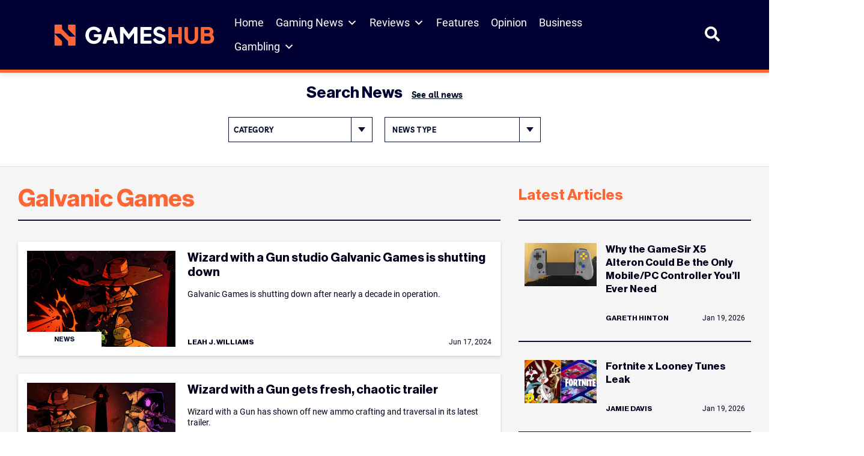

--- FILE ---
content_type: text/html; charset=UTF-8
request_url: https://www.gameshub.com/keyword/galvanic-games/
body_size: 26516
content:
<!doctype html>
<html lang="en-AU" prefix="og: https://ogp.me/ns#">
<head>
	<meta charset="UTF-8">
	<meta name="viewport" content="width=device-width, initial-scale=1, shrink-to-fit=no">

		<style>img:is([sizes="auto" i], [sizes^="auto," i]) { contain-intrinsic-size: 3000px 1500px }</style>
			<script type="text/javascript">
			var ajaxurl = "https://www.gameshub.com/wp-admin/admin-ajax.php";
		</script>
		
<!-- Search Engine Optimization by Rank Math PRO - https://rankmath.com/ -->
<title>Galvanic Games &ndash; GamesHub</title>
<meta name="description" content="Stay up to date with the latest news, updates, and features about Galvanic Games. Explore articles, guides, and insights covering all you need to know -"/>
<meta name="robots" content="follow, index, max-snippet:-1, max-video-preview:-1, max-image-preview:large"/>
<link rel="canonical" href="https://www.gameshub.com/keyword/galvanic-games/" />
<meta property="og:locale" content="en_US" />
<meta property="og:type" content="article" />
<meta property="og:title" content="Galvanic Games &ndash; GamesHub" />
<meta property="og:description" content="Stay up to date with the latest news, updates, and features about Galvanic Games. Explore articles, guides, and insights covering all you need to know -" />
<meta property="og:url" content="https://www.gameshub.com/keyword/galvanic-games/" />
<meta property="og:site_name" content="GamesHub" />
<meta property="article:publisher" content="https://www.facebook.com/GamesHubDotCom/" />
<meta property="fb:app_id" content="425773917064072" />
<meta name="twitter:card" content="summary_large_image" />
<meta name="twitter:title" content="Galvanic Games &ndash; GamesHub" />
<meta name="twitter:description" content="Stay up to date with the latest news, updates, and features about Galvanic Games. Explore articles, guides, and insights covering all you need to know -" />
<meta name="twitter:site" content="@GamesHubDotCom" />
<meta name="twitter:label1" content="Posts" />
<meta name="twitter:data1" content="2" />
<script type="application/ld+json" class="rank-math-schema-pro">{"@context":"https://schema.org","@graph":[{"@type":"NewsMediaOrganization","@id":"https://www.gameshub.com/#organization","name":"GamesHub","url":"https://www.gameshub.com","sameAs":["https://www.facebook.com/GamesHubDotCom/","https://twitter.com/GamesHubDotCom","https://www.instagram.com/gameshubdotcom/"],"logo":{"@type":"ImageObject","@id":"https://www.gameshub.com/#logo","url":"https://www.gameshub.com/wp-content/uploads/sites/5/2021/10/Horizontal-light-background.png","contentUrl":"https://www.gameshub.com/wp-content/uploads/sites/5/2021/10/Horizontal-light-background.png","caption":"GamesHub","inLanguage":"en-AU","width":"2000","height":"441"}},{"@type":"WebSite","@id":"https://www.gameshub.com/#website","url":"https://www.gameshub.com","name":"GamesHub","alternateName":"GHUB","publisher":{"@id":"https://www.gameshub.com/#organization"},"inLanguage":"en-AU"},{"@type":"BreadcrumbList","@id":"https://www.gameshub.com/keyword/galvanic-games/#breadcrumb","itemListElement":[{"@type":"ListItem","position":"1","item":{"@id":"https://www.gameshub.com","name":"Home"}},{"@type":"ListItem","position":"2","item":{"@id":"https://www.gameshub.com/keyword/galvanic-games/","name":"Galvanic Games"}}]},{"@type":"CollectionPage","@id":"https://www.gameshub.com/keyword/galvanic-games/#webpage","url":"https://www.gameshub.com/keyword/galvanic-games/","name":"Galvanic Games &ndash; GamesHub","isPartOf":{"@id":"https://www.gameshub.com/#website"},"inLanguage":"en-AU","breadcrumb":{"@id":"https://www.gameshub.com/keyword/galvanic-games/#breadcrumb"}}]}</script>
<!-- /Rank Math WordPress SEO plugin -->

<link rel='dns-prefetch' href='//www.gameshub.com' />
<style id='classic-theme-styles-inline-css' type='text/css'>
/*! This file is auto-generated */
.wp-block-button__link{color:#fff;background-color:#32373c;border-radius:9999px;box-shadow:none;text-decoration:none;padding:calc(.667em + 2px) calc(1.333em + 2px);font-size:1.125em}.wp-block-file__button{background:#32373c;color:#fff;text-decoration:none}
</style>
<link rel='stylesheet' id='editor-css-css' href='https://www.gameshub.com/wp-content/themes/artshub/src/gutenberg/editor.css?ver=1666926654' type='text/css' media='' />
<style id='global-styles-inline-css' type='text/css'>
:root{--wp--preset--aspect-ratio--square: 1;--wp--preset--aspect-ratio--4-3: 4/3;--wp--preset--aspect-ratio--3-4: 3/4;--wp--preset--aspect-ratio--3-2: 3/2;--wp--preset--aspect-ratio--2-3: 2/3;--wp--preset--aspect-ratio--16-9: 16/9;--wp--preset--aspect-ratio--9-16: 9/16;--wp--preset--color--black: #000000;--wp--preset--color--cyan-bluish-gray: #abb8c3;--wp--preset--color--white: #ffffff;--wp--preset--color--pale-pink: #f78da7;--wp--preset--color--vivid-red: #cf2e2e;--wp--preset--color--luminous-vivid-orange: #ff6900;--wp--preset--color--luminous-vivid-amber: #fcb900;--wp--preset--color--light-green-cyan: #7bdcb5;--wp--preset--color--vivid-green-cyan: #00d084;--wp--preset--color--pale-cyan-blue: #8ed1fc;--wp--preset--color--vivid-cyan-blue: #0693e3;--wp--preset--color--vivid-purple: #9b51e0;--wp--preset--color--ah-lightgrey: #f5f5f5;--wp--preset--color--ah-darkgreen: #6FA287;--wp--preset--color--ah-darkred: #AF272F;--wp--preset--color--ah-black: #0c132d;--wp--preset--gradient--vivid-cyan-blue-to-vivid-purple: linear-gradient(135deg,rgba(6,147,227,1) 0%,rgb(155,81,224) 100%);--wp--preset--gradient--light-green-cyan-to-vivid-green-cyan: linear-gradient(135deg,rgb(122,220,180) 0%,rgb(0,208,130) 100%);--wp--preset--gradient--luminous-vivid-amber-to-luminous-vivid-orange: linear-gradient(135deg,rgba(252,185,0,1) 0%,rgba(255,105,0,1) 100%);--wp--preset--gradient--luminous-vivid-orange-to-vivid-red: linear-gradient(135deg,rgba(255,105,0,1) 0%,rgb(207,46,46) 100%);--wp--preset--gradient--very-light-gray-to-cyan-bluish-gray: linear-gradient(135deg,rgb(238,238,238) 0%,rgb(169,184,195) 100%);--wp--preset--gradient--cool-to-warm-spectrum: linear-gradient(135deg,rgb(74,234,220) 0%,rgb(151,120,209) 20%,rgb(207,42,186) 40%,rgb(238,44,130) 60%,rgb(251,105,98) 80%,rgb(254,248,76) 100%);--wp--preset--gradient--blush-light-purple: linear-gradient(135deg,rgb(255,206,236) 0%,rgb(152,150,240) 100%);--wp--preset--gradient--blush-bordeaux: linear-gradient(135deg,rgb(254,205,165) 0%,rgb(254,45,45) 50%,rgb(107,0,62) 100%);--wp--preset--gradient--luminous-dusk: linear-gradient(135deg,rgb(255,203,112) 0%,rgb(199,81,192) 50%,rgb(65,88,208) 100%);--wp--preset--gradient--pale-ocean: linear-gradient(135deg,rgb(255,245,203) 0%,rgb(182,227,212) 50%,rgb(51,167,181) 100%);--wp--preset--gradient--electric-grass: linear-gradient(135deg,rgb(202,248,128) 0%,rgb(113,206,126) 100%);--wp--preset--gradient--midnight: linear-gradient(135deg,rgb(2,3,129) 0%,rgb(40,116,252) 100%);--wp--preset--font-size--small: 13px;--wp--preset--font-size--medium: 20px;--wp--preset--font-size--large: 36px;--wp--preset--font-size--x-large: 42px;--wp--preset--spacing--20: 0.44rem;--wp--preset--spacing--30: 0.67rem;--wp--preset--spacing--40: 1rem;--wp--preset--spacing--50: 1.5rem;--wp--preset--spacing--60: 2.25rem;--wp--preset--spacing--70: 3.38rem;--wp--preset--spacing--80: 5.06rem;--wp--preset--shadow--natural: 6px 6px 9px rgba(0, 0, 0, 0.2);--wp--preset--shadow--deep: 12px 12px 50px rgba(0, 0, 0, 0.4);--wp--preset--shadow--sharp: 6px 6px 0px rgba(0, 0, 0, 0.2);--wp--preset--shadow--outlined: 6px 6px 0px -3px rgba(255, 255, 255, 1), 6px 6px rgba(0, 0, 0, 1);--wp--preset--shadow--crisp: 6px 6px 0px rgba(0, 0, 0, 1);}:where(.is-layout-flex){gap: 0.5em;}:where(.is-layout-grid){gap: 0.5em;}body .is-layout-flex{display: flex;}.is-layout-flex{flex-wrap: wrap;align-items: center;}.is-layout-flex > :is(*, div){margin: 0;}body .is-layout-grid{display: grid;}.is-layout-grid > :is(*, div){margin: 0;}:where(.wp-block-columns.is-layout-flex){gap: 2em;}:where(.wp-block-columns.is-layout-grid){gap: 2em;}:where(.wp-block-post-template.is-layout-flex){gap: 1.25em;}:where(.wp-block-post-template.is-layout-grid){gap: 1.25em;}.has-black-color{color: var(--wp--preset--color--black) !important;}.has-cyan-bluish-gray-color{color: var(--wp--preset--color--cyan-bluish-gray) !important;}.has-white-color{color: var(--wp--preset--color--white) !important;}.has-pale-pink-color{color: var(--wp--preset--color--pale-pink) !important;}.has-vivid-red-color{color: var(--wp--preset--color--vivid-red) !important;}.has-luminous-vivid-orange-color{color: var(--wp--preset--color--luminous-vivid-orange) !important;}.has-luminous-vivid-amber-color{color: var(--wp--preset--color--luminous-vivid-amber) !important;}.has-light-green-cyan-color{color: var(--wp--preset--color--light-green-cyan) !important;}.has-vivid-green-cyan-color{color: var(--wp--preset--color--vivid-green-cyan) !important;}.has-pale-cyan-blue-color{color: var(--wp--preset--color--pale-cyan-blue) !important;}.has-vivid-cyan-blue-color{color: var(--wp--preset--color--vivid-cyan-blue) !important;}.has-vivid-purple-color{color: var(--wp--preset--color--vivid-purple) !important;}.has-black-background-color{background-color: var(--wp--preset--color--black) !important;}.has-cyan-bluish-gray-background-color{background-color: var(--wp--preset--color--cyan-bluish-gray) !important;}.has-white-background-color{background-color: var(--wp--preset--color--white) !important;}.has-pale-pink-background-color{background-color: var(--wp--preset--color--pale-pink) !important;}.has-vivid-red-background-color{background-color: var(--wp--preset--color--vivid-red) !important;}.has-luminous-vivid-orange-background-color{background-color: var(--wp--preset--color--luminous-vivid-orange) !important;}.has-luminous-vivid-amber-background-color{background-color: var(--wp--preset--color--luminous-vivid-amber) !important;}.has-light-green-cyan-background-color{background-color: var(--wp--preset--color--light-green-cyan) !important;}.has-vivid-green-cyan-background-color{background-color: var(--wp--preset--color--vivid-green-cyan) !important;}.has-pale-cyan-blue-background-color{background-color: var(--wp--preset--color--pale-cyan-blue) !important;}.has-vivid-cyan-blue-background-color{background-color: var(--wp--preset--color--vivid-cyan-blue) !important;}.has-vivid-purple-background-color{background-color: var(--wp--preset--color--vivid-purple) !important;}.has-black-border-color{border-color: var(--wp--preset--color--black) !important;}.has-cyan-bluish-gray-border-color{border-color: var(--wp--preset--color--cyan-bluish-gray) !important;}.has-white-border-color{border-color: var(--wp--preset--color--white) !important;}.has-pale-pink-border-color{border-color: var(--wp--preset--color--pale-pink) !important;}.has-vivid-red-border-color{border-color: var(--wp--preset--color--vivid-red) !important;}.has-luminous-vivid-orange-border-color{border-color: var(--wp--preset--color--luminous-vivid-orange) !important;}.has-luminous-vivid-amber-border-color{border-color: var(--wp--preset--color--luminous-vivid-amber) !important;}.has-light-green-cyan-border-color{border-color: var(--wp--preset--color--light-green-cyan) !important;}.has-vivid-green-cyan-border-color{border-color: var(--wp--preset--color--vivid-green-cyan) !important;}.has-pale-cyan-blue-border-color{border-color: var(--wp--preset--color--pale-cyan-blue) !important;}.has-vivid-cyan-blue-border-color{border-color: var(--wp--preset--color--vivid-cyan-blue) !important;}.has-vivid-purple-border-color{border-color: var(--wp--preset--color--vivid-purple) !important;}.has-vivid-cyan-blue-to-vivid-purple-gradient-background{background: var(--wp--preset--gradient--vivid-cyan-blue-to-vivid-purple) !important;}.has-light-green-cyan-to-vivid-green-cyan-gradient-background{background: var(--wp--preset--gradient--light-green-cyan-to-vivid-green-cyan) !important;}.has-luminous-vivid-amber-to-luminous-vivid-orange-gradient-background{background: var(--wp--preset--gradient--luminous-vivid-amber-to-luminous-vivid-orange) !important;}.has-luminous-vivid-orange-to-vivid-red-gradient-background{background: var(--wp--preset--gradient--luminous-vivid-orange-to-vivid-red) !important;}.has-very-light-gray-to-cyan-bluish-gray-gradient-background{background: var(--wp--preset--gradient--very-light-gray-to-cyan-bluish-gray) !important;}.has-cool-to-warm-spectrum-gradient-background{background: var(--wp--preset--gradient--cool-to-warm-spectrum) !important;}.has-blush-light-purple-gradient-background{background: var(--wp--preset--gradient--blush-light-purple) !important;}.has-blush-bordeaux-gradient-background{background: var(--wp--preset--gradient--blush-bordeaux) !important;}.has-luminous-dusk-gradient-background{background: var(--wp--preset--gradient--luminous-dusk) !important;}.has-pale-ocean-gradient-background{background: var(--wp--preset--gradient--pale-ocean) !important;}.has-electric-grass-gradient-background{background: var(--wp--preset--gradient--electric-grass) !important;}.has-midnight-gradient-background{background: var(--wp--preset--gradient--midnight) !important;}.has-small-font-size{font-size: var(--wp--preset--font-size--small) !important;}.has-medium-font-size{font-size: var(--wp--preset--font-size--medium) !important;}.has-large-font-size{font-size: var(--wp--preset--font-size--large) !important;}.has-x-large-font-size{font-size: var(--wp--preset--font-size--x-large) !important;}
:where(.wp-block-post-template.is-layout-flex){gap: 1.25em;}:where(.wp-block-post-template.is-layout-grid){gap: 1.25em;}
:where(.wp-block-columns.is-layout-flex){gap: 2em;}:where(.wp-block-columns.is-layout-grid){gap: 2em;}
:root :where(.wp-block-pullquote){font-size: 1.5em;line-height: 1.6;}
</style>
<link rel='stylesheet' id='embedpress-style-css' href='https://www.gameshub.com/wp-content/plugins/embedpress/assets/css/embedpress.css?ver=4.3.0' type='text/css' media='all' />
<link rel='stylesheet' id='slotsl-css-css' href='https://www.gameshub.com/wp-content/plugins/slotslaunch/public/css/slotslaunch-public.css?ver=1.3.8.5' type='text/css' media='all' />
<link rel='stylesheet' id='toc-screen-css' href='https://www.gameshub.com/wp-content/plugins/table-of-contents-plus/screen.min.css?ver=2411.1' type='text/css' media='all' />
<style id='toc-screen-inline-css' type='text/css'>
div#toc_container {width: 100%;}
</style>
<link rel='stylesheet' id='megamenu-css' href='https://www.gameshub.com/wp-content/uploads/sites/5/maxmegamenu/style.css?ver=efc6da' type='text/css' media='all' />
<link rel='stylesheet' id='dashicons-css' href='https://www.gameshub.com/wp-includes/css/dashicons.min.css?ver=6.8.2' type='text/css' media='all' />
<link rel='stylesheet' id='megamenu-genericons-css' href='https://www.gameshub.com/wp-content/plugins/megamenu-pro/icons/genericons/genericons/genericons.css?ver=2.4.3' type='text/css' media='all' />
<link rel='stylesheet' id='megamenu-fontawesome6-css' href='https://www.gameshub.com/wp-content/plugins/megamenu-pro/icons/fontawesome6/css/all.min.css?ver=2.4.3' type='text/css' media='all' />
<link rel='stylesheet' id='gameshub-css-css' async href='https://www.gameshub.com/wp-content/themes/gameshub/dist/css/gameshub.min.css?ver=1752685089' type='text/css' media='' />
<link rel='stylesheet' id='gameshub-custom-css-css' href='https://www.gameshub.com/wp-content/themes/gameshub/gameshub-custom.css?ver=ver=1768876368' type='text/css' media='all' />
<link rel='stylesheet' id='brand-management-public-css' href='https://www.gameshub.com/wp-content/plugins/brand-management-plugin/public/css/brand-management-public.css?ver=6.8.2' type='text/css' media='screen' />
<script type="text/javascript" src="https://www.gameshub.com/wp-includes/js/jquery/jquery.min.js?ver=latest" id="jquery-js"></script>
<script type="text/javascript" src="https://www.gameshub.com/wp-content/plugins/fi-faq-content/public/js/fi-faq-content-public.js?ver=2.2.0" id="fi-faq-content-js"></script>
<script type="text/javascript" src="https://www.gameshub.com/wp-content/themes/gameshub/custom.js?ver=6.8.2" id="gameshub-custom-js-js"></script>
<script type="text/javascript" id="brand-management-ajax-handler-js-extra">
/* <![CDATA[ */
var likes_handler = {"id":"5","url":"https:\/\/www.gameshub.com\/wp-admin\/admin-ajax.php","nonce":"c7f46622f6","fail_text":"You have already voted.","partner_label_css_url":"\/wp-content\/plugins\/brand-management-plugin\/public\/css\/bm-partner-label.css","black_friday_deal_css_url":"\/wp-content\/plugins\/brand-management-plugin\/public\/css\/bm-black-friday-deal.css"};
/* ]]> */
</script>

    	 <!-- Start GPT Tag (header) -->
         <script async data-type="lazy" data-src="https://securepubads.g.doubleclick.net/tag/js/gpt.js"></script>

		<script>
            window.googletag = window.googletag || {cmd: []};
            googletag.cmd.push(function() {
                var leaderboard = googletag.defineSlot('//test_leaderboard_ghub', [[970,90]], 'test_leaderboard_ghub_1').addService(googletag.pubads());
                var horizontal_ad_slot_1 = googletag.defineSlot('//test_horizontal_ghub', [[728,90],[600,120],[970,250]], 'test_horizontal_ghub_1').addService(googletag.pubads());
                var horizontal_ad_slot_2 = googletag.defineSlot('//test_horizontal_ghub', [[728,90],[600,120],[970,250]], 'test_horizontal_ghub_2').addService(googletag.pubads());
                var horizontal_ad_slot_3 = googletag.defineSlot('//test_horizontal_ghub', [[728,90],[600,120],[970,250]], 'test_horizontal_ghub_3').addService(googletag.pubads());
                var skyscraper_lhs = googletag.defineSlot('//test_skyscraper_lhs_ghub', [[120,600],[160,600]], 'test_skyscraper_lhs_ghub_1').addService(googletag.pubads());
                var skyscraper_rhs = googletag.defineSlot('//test_skyscraper_rhs_ghub', [[120,600],[160,600]], 'test_skyscraper_rhs_ghub_1').addService(googletag.pubads());
                var vertical_mobile_ad_slot_1 = googletag.defineSlot('//test_vertical_mobile_ghub', [[300,600],[300,250]], 'test_vertical_mobile_ghub_1').addService(googletag.pubads());
                var vertical_mobile_ad_slot_2 = googletag.defineSlot('//test_vertical_mobile_ghub', [[300,600],[300,250]], 'test_vertical_mobile_ghub_2').addService(googletag.pubads());
                var vertical_house_ad_slot_1 = googletag.defineSlot('//test_vertical_house_ghub', [[300,600],[160,600],[300,250]], 'test_vertical_house_ghub_1').addService(googletag.pubads());
                var horizontal_house_ad_slot_1 = googletag.defineSlot('//test_horizontal_house_ghub', [[728,90],[600,120],[970,250]], 'test_horizontal_house_ghub_1').addService(googletag.pubads());

				var vertical_ad_slot_0 = googletag.defineSlot('//test_vertical_ghub', [[300,600],[160,600],[300,250]], 'test_vertical_ghub_0').addService(googletag.pubads());
				var vertical_ad_slot_1 = googletag.defineSlot('//test_vertical_ghub', [[300,600],[160,600],[300,250]], 'test_vertical_ghub_1').addService(googletag.pubads());
				var vertical_ad_slot_2 = googletag.defineSlot('//test_vertical_ghub', [[300,600],[160,600],[300,250]], 'test_vertical_ghub_2').addService(googletag.pubads());
				var vertical_ad_slot_3 = googletag.defineSlot('//test_vertical_ghub', [[300,600],[160,600],[300,250]], 'test_vertical_ghub_3').addService(googletag.pubads());
				var vertical_ad_slot_4 = googletag.defineSlot('//test_vertical_ghub', [[300,600],[160,600],[300,250]], 'test_vertical_ghub_4').addService(googletag.pubads());
				var vertical_ad_slot_5 = googletag.defineSlot('//test_vertical_ghub', [[300,600],[160,600],[300,250]], 'test_vertical_ghub_5').addService(googletag.pubads());
				var vertical_ad_slot_6 = googletag.defineSlot('//test_vertical_ghub', [[300,600],[160,600],[300,250]], 'test_vertical_ghub_6').addService(googletag.pubads());
				var vertical_ad_slot_7 = googletag.defineSlot('//test_vertical_ghub', [[300,600],[160,600],[300,250]], 'test_vertical_ghub_7').addService(googletag.pubads());
				var vertical_ad_slot_8 = googletag.defineSlot('//test_vertical_ghub', [[300,600],[160,600],[300,250]], 'test_vertical_ghub_8').addService(googletag.pubads());
				var vertical_ad_slot_9 = googletag.defineSlot('//test_vertical_ghub', [[300,600],[160,600],[300,250]], 'test_vertical_ghub_9').addService(googletag.pubads());

				var medium_rectangle_ad_slot_0 = googletag.defineSlot('//test_medium_rectangle_ghub', [[300,250],[320,180],[640,360],[728,90],[336,280],[250,250]], 'test_medium_rectangle_ghub_0').addService(googletag.pubads());
				var medium_rectangle_ad_slot_1 = googletag.defineSlot('//test_medium_rectangle_ghub', [[300,250],[320,180],[640,360],[728,90],[336,280],[250,250]], 'test_medium_rectangle_ghub_1').addService(googletag.pubads());
                var medium_rectangle_ad_slot_2 = googletag.defineSlot('//test_medium_rectangle_ghub', [[300,250],[320,180],[640,360],[728,90],[336,280],[250,250]], 'test_medium_rectangle_ghub_2').addService(googletag.pubads());
				var medium_rectangle_ad_slot_3 = googletag.defineSlot('//test_medium_rectangle_ghub', [[300,250],[320,180],[640,360],[728,90],[336,280],[250,250]], 'test_medium_rectangle_ghub_3').addService(googletag.pubads());
				var medium_rectangle_ad_slot_4 = googletag.defineSlot('//test_medium_rectangle_ghub', [[300,250],[320,180],[640,360],[728,90],[336,280],[250,250]], 'test_medium_rectangle_ghub_4').addService(googletag.pubads());
				var medium_rectangle_ad_slot_5 = googletag.defineSlot('//test_medium_rectangle_ghub', [[300,250],[320,180],[640,360],[728,90],[336,280],[250,250]], 'test_medium_rectangle_ghub_5').addService(googletag.pubads());
				var medium_rectangle_ad_slot_6 = googletag.defineSlot('//test_medium_rectangle_ghub', [[300,250],[320,180],[640,360],[728,90],[336,280],[250,250]], 'test_medium_rectangle_ghub_6').addService(googletag.pubads());
				var medium_rectangle_ad_slot_7 = googletag.defineSlot('//test_medium_rectangle_ghub', [[300,250],[320,180],[640,360],[728,90],[336,280],[250,250]], 'test_medium_rectangle_ghub_7').addService(googletag.pubads());
				var medium_rectangle_ad_slot_8 = googletag.defineSlot('//test_medium_rectangle_ghub', [[300,250],[320,180],[640,360],[728,90],[336,280],[250,250]], 'test_medium_rectangle_ghub_8').addService(googletag.pubads());
				var medium_rectangle_ad_slot_9 = googletag.defineSlot('//test_medium_rectangle_ghub', [[300,250],[320,180],[640,360],[728,90],[336,280],[250,250]], 'test_medium_rectangle_ghub_9').addService(googletag.pubads());
				
				var web_stories_ad_slot = googletag.defineSlot('//test_web_stories_ghub', [1,1], 'test_web_stories_ghub').addService(googletag.pubads());
				var mapping_web_stories = googletag.sizeMapping()
					.addSize([992, 0], [1,1])
                    .addSize([768, 0], [1,1])
                    .addSize([320, 0], [1,1])
                    .addSize([0, 0], [1,1])
                    .build();
                var mapping_vertical = googletag.sizeMapping()
                    .addSize([992, 0], [[300,600],[160,600],[300,250]])
                    .addSize([768, 0], [[300,600],[160,600],[300,250]])
                    .addSize([320, 0], [[300,600],[300,250]])
                    .addSize([0, 0], [300,250])
                    .build();
				vertical_ad_slot_0.defineSizeMapping(mapping_vertical);
                vertical_ad_slot_1.defineSizeMapping(mapping_vertical);
                vertical_ad_slot_2.defineSizeMapping(mapping_vertical);
                vertical_ad_slot_3.defineSizeMapping(mapping_vertical);
				vertical_ad_slot_4.defineSizeMapping(mapping_vertical);
				vertical_ad_slot_5.defineSizeMapping(mapping_vertical);
				vertical_ad_slot_6.defineSizeMapping(mapping_vertical);
				vertical_ad_slot_7.defineSizeMapping(mapping_vertical);
				vertical_ad_slot_8.defineSizeMapping(mapping_vertical);
				vertical_ad_slot_9.defineSizeMapping(mapping_vertical);
                var mapping_medium_rectangle = googletag.sizeMapping()
	                .addSize([992, 0], [[300,250],[320,180],[640,360],[728,90],[336,280],[250,250]])
	                .addSize([768, 0], [[300,250],[320,180],[640,360],[728,90],[336,280],[250,250]])
	                .addSize([320, 0], [[300,250],[320,180],[250,250],[300,600]])
	                .addSize([0, 0], [300,250])
	                .build();
	            var mapping_homepage_vertical_mobile = googletag.sizeMapping()
                    .addSize([992, 0], [[300,600],[300,250]])
                    .addSize([768, 0], [[300,600],[300,250]])
                    .addSize([320, 0], [[300,600],[300,250]])
                    .addSize([0, 0], [300,250])
                    .build();
				medium_rectangle_ad_slot_0.defineSizeMapping(mapping_medium_rectangle);	
                medium_rectangle_ad_slot_1.defineSizeMapping(mapping_medium_rectangle);
                medium_rectangle_ad_slot_2.defineSizeMapping(mapping_medium_rectangle);
				medium_rectangle_ad_slot_3.defineSizeMapping(mapping_medium_rectangle);
				medium_rectangle_ad_slot_4.defineSizeMapping(mapping_medium_rectangle);
				medium_rectangle_ad_slot_5.defineSizeMapping(mapping_medium_rectangle);
				medium_rectangle_ad_slot_6.defineSizeMapping(mapping_medium_rectangle);
				medium_rectangle_ad_slot_7.defineSizeMapping(mapping_medium_rectangle);
				medium_rectangle_ad_slot_8.defineSizeMapping(mapping_medium_rectangle);
				medium_rectangle_ad_slot_9.defineSizeMapping(mapping_medium_rectangle);
                vertical_mobile_ad_slot_1.defineSizeMapping(mapping_homepage_vertical_mobile);
                vertical_mobile_ad_slot_2.defineSizeMapping(mapping_homepage_vertical_mobile);
                vertical_house_ad_slot_1.defineSizeMapping(mapping_vertical);

                web_stories_ad_slot.defineSizeMapping(mapping_web_stories);

                var mapping_horizontal = googletag.sizeMapping()
                    .addSize([992, 0], [[728,90],[600,120],[970,250]])
                    .addSize([768, 0], [[728,90],[600,120]])
                    .addSize([300, 0], [600,120])
                    .addSize([0, 0], [])
                    .build();
                var mapping_sidewing_skyscrapers = googletag.sizeMapping()
                    .addSize([992, 0], [[120,600],[160,600]])
                    .addSize([0, 0], [])
                    .build();
                var mapping_leaderboard = googletag.sizeMapping()
                    .addSize([992, 0], [[970,90],[728,90]])
                    .addSize([0, 0], [])
                    .build();
                horizontal_ad_slot_1.defineSizeMapping(mapping_horizontal);
                horizontal_ad_slot_2.defineSizeMapping(mapping_horizontal);
                horizontal_ad_slot_3.defineSizeMapping(mapping_horizontal);
                horizontal_house_ad_slot_1.defineSizeMapping(mapping_horizontal);
                skyscraper_lhs.defineSizeMapping(mapping_sidewing_skyscrapers);
                skyscraper_rhs.defineSizeMapping(mapping_sidewing_skyscrapers);
                leaderboard.defineSizeMapping(mapping_leaderboard);

			   
                googletag.pubads().setTargeting('search_terms', [''])
                    .setTargeting('content_type', [''])
                    .setTargeting('user_type', [''])
                    .setTargeting('section', ['post'])
                    .setTargeting('id', ['2642098'])
                    .setTargeting('priority', ['Medium'])
                    .setTargeting('category', [''])
                    .setTargeting('url', ['www.gameshub.com/keyword/galvanic-games/'])
                    .setTargeting('env', ['local']);
                googletag.pubads().setCentering(true);
                googletag.pubads().collapseEmptyDivs();
                googletag.pubads().enableLazyLoad({fetchMarginPercent: 50,renderMarginPercent: 0,mobileScaling: 2.0});
                googletag.enableServices();
            });
        </script>
        <!-- End GPT Tag -->
					<!-- Google Tag Manager -->
			<script data-type="lazy" data-src="[data-uri]"></script>
			<!-- End Google Tag Manager -->
					<script>var query_vars = [];</script>
		<link rel="icon" href="https://www.gameshub.com/wp-content/uploads/sites/5/2025/08/favicon-gameshub_new-1.png" sizes="32x32" />
<link rel="icon" href="https://www.gameshub.com/wp-content/uploads/sites/5/2025/08/favicon-gameshub_new-1.png" sizes="192x192" />
<link rel="apple-touch-icon" href="https://www.gameshub.com/wp-content/uploads/sites/5/2025/08/favicon-gameshub_new-1.png" />
<meta name="msapplication-TileImage" content="https://www.gameshub.com/wp-content/uploads/sites/5/2025/08/favicon-gameshub_new-1.png" />
		<style type="text/css" id="wp-custom-css">
			.content-wide--single-pages__inner-content .campaign-compact-table__offer.brand_table_custom_cl{border:none;}
	.content-wide--single-pages__inner-content .numbered .campaign-compact-table__offer-logo:before {display:none;}
	.content-wide--single-pages__inner-content .campaign-compact-table__offer-rating img {display: none;}
	.content-wide--single-pages__inner-content .campaign-compact-table__offer-key-features ul{display:none;}
	.content-wide--single-pages__inner-content .campaign-compact-table td.mobile-casino-position{display:none;}
	.content-wide--single-pages__inner-content .campaign-compact-table td.campaign-compact-table__offer-logo{padding:0;gap:16px;}
	.content-wide--single-pages__inner-content .campaign-compact-table td{display: flex;align-items: center;justify-content: flex-start;padding:25px 0px;}
	.content-wide--single-pages__inner-content .campaign-compact-table__offer-cta-button a{height:56px;display: flex;width: 200px;min-width: 200px;padding: 16px;justify-content: center;align-items: center;gap: 5px;border-radius: 4px;background: var(--Accent-Orange, #FD6634);}
	.content-wide--single-pages__inner-content .campaign-compact-table__show-more-btn {display: flex;height: 48px;padding: 16px;justify-content: center;align-items: center;gap: 3px;border: 1px solid var(--Blue-Blue-100, #00001C);background: var(--Neutral-neutral-0, #FFF);border-radius: unset;}
	.content-wide--single-pages__inner-content .campaign-compact-table__offer-logo a{display: flex;justify-content: center;align-items: center;gap:8px;}
	.content-wide--single-pages__inner-content .campaign-compact-table__offer-brand-name{margin:0;color: var(--Blue-Blue-200, #003);font-family: Roboto;font-size: 16px;font-style: normal;font-weight: 600;line-height: 24px;}
	.content-wide--single-pages__inner-content .campaign-compact-table__offer-rating-text{display: flex;padding: 0px 12px;justify-content: flex-end;align-items: center;gap: 16px;border-radius: 4px;border: 1px solid var(--Neutral-neutral-300, #DEDEDE);}	
	.content-wide--single-pages__inner-content .campaign-compact-table__offer-rating-text .our-score{color: var(--Neutral-neutral-600, #8C8C8C);text-align: center;font-family: Roboto;font-size: 10px;font-style: normal;font-weight: 500;line-height: 10px;text-transform: uppercase;}
	.content-wide--single-pages__inner-content .campaign-compact-table__offer-rating-text span{color: var(--Accent-Orange, #FD6634);text-align: center;font-size: 26px;font-style: normal;font-weight: 700;line-height: 36px;}
	.content-wide--single-pages__inner-content .campaign-compact-table__offer-key-features > .campaign-compact-table__offer-description{display: flex !important;margin-bottom:0px !important;padding: 8px;flex-direction: column;justify-content: center;align-items: center;gap: 8px;flex: 1 0 0;align-self: stretch;border-radius: 4px;background: var(--Neutral-neutral-200, #F5F5F5);}
	.content-wide--single-pages__inner-content .campaign-compact-table__offer-logo img {width:113px;}
	.content-wide--single-pages__inner-content .casino_position {display: flex;width: 40px;flex-direction: column;justify-content: center;align-items: center;gap: 10px;align-self: stretch;background: var(--Blue-Blue-200, #003);color:#ffffff;font-size:14px;}
	.content-wide--single-pages__inner-content .campaign-compact-table__offer-cta-button a:hover {background: #000033;}
	.content-wide--single-pages__inner-content .campaign-compact-table__offer-cta-button .campaign-compact-table__offer-no-coupon-code {display: none;}
	@media screen and (min-width: 992px) {
	.content-wide--single-pages__inner-content .campaign-compact-table__offer,.bm-tiny .content-wide--single-pages__inner-content .campaign-compact-table__offer{gap:0 16px;grid-template-areas:"label label label label" "logo rating description cta-button" "terms terms terms terms";grid-template-columns:324px 192px 1fr 208px;padding:0px;}
	.content-wide--single-pages__inner-content .campaign-compact-table__offer-rating{flex-flow:column;margin-left:0;display:flex;align-items:center;justify-content:center;}
	.content-wide--single-pages__inner-content .campaign-compact-table td.campaign-compact-table__offer-rating{justify-content: center !important;}
	}
	@media screen and (max-width: 991px) {
	.content-wide--single-pages__inner-content td.campaign-compact-table__offer-description{display:none;}
    .content-wide--single-pages__inner-content .campaign-compact-table__offer,.bm-tiny .content-wide--single-pages__inner-content .campaign-compact-table__offer{padding:0;gap: 0;grid-template-areas:"label label" "logo rating" "key-features key-features" "description description" "cta-button cta-button" "terms terms";grid-template-columns: 2fr 1fr;border-radius: 4px;background: var(--Neutral-neutral-0, #ffffff);box-shadow: 0px 1px 2px 0px rgba(0, 0, 0, 0.04), 0px 4px 16px 0px rgba(0, 0, 0, 0.06);}
	.content-wide--single-pages__inner-content .campaign-compact-table__offer-cta-button a {width:100%;height:48px;}
	.content-wide--single-pages__inner-content .campaign-compact-table__offer-brand-name {display:block}
	.content-wide--single-pages__inner-content .campaign-compact-table__offer-rating .campaign-compact-table__offer-brand-name {display: none;}
	.content-wide--single-pages__inner-content .campaign-compact-table__offer-brand-name {font-size:14px;}
	.content-wide--single-pages__inner-content .campaign-compact-table td {padding:0px;}
	.content-wide--single-pages__inner-content .campaign-compact-table__offer-key-features {margin-bottom: 8px !important;}
	.content-wide--single-pages__inner-content .campaign-compact-table__offer-logo{padding-left:16px !important;margin-top: 32px;}
	.content-wide--single-pages__inner-content .campaign-compact-table__offer-rating{padding-right: 16px !important;margin-top: 32px;}
	.content-wide--single-pages__inner-content .campaign-compact-table__offer-key-features, .content-wide--single-pages__inner-content .campaign-compact-table__offer-cta-button{padding:0 16px !important;}
	.content-wide--single-pages__inner-content .campaign-compact-table td.mobile-casino-position{display:flex;}
	.content-wide--single-pages__inner-content .mobile-casino-position .casino_position{display:flex;width:100%;position:absolute;height: 32px;border-radius: 4px 4px 0px 0px;}
	.content-wide--single-pages__inner-content .casino_position{display:none;}
	.content-wide--single-pages__inner-content .campaign-compact-table__offer-description p{text-align:center;}
	.content-wide--single-pages__inner-content .campaign-compact-table__offer-logo img{object-fit:unset;}
}



#mega-menu-wrap-main-menu #mega-menu-main-menu > li.mega-menu-megamenu > ul.mega-sub-menu li.mega-menu-column-standard li.mega-menu-item > a.mega-menu-link:hover{ display:inline-block; border-bottom: 1px solid #fff;}
#mega-menu-wrap-main-menu #mega-menu-main-menu > li.mega-menu-flyout ul.mega-sub-menu li.mega-menu-item a.mega-menu-link:hover {display:inline-block; border-bottom: 1px solid #fff;margin: 0 10px;padding: 0;}


.site-header .top-header{grid-template-columns: 350px 6fr 60px 60px 50px;}
.site-header .category { display: none;}
@media (max-width: 47.9375em) {
    .site-header .top-header {
        grid-template-columns: 9fr;
    }
}

@media (max-width: 85.4275em) {
    .site-header .d-wide-flex.menu-wrapper {
        display: block !important;
    }
}

@media (max-width: 48.0525em) {
    .site-header .top-header .mobile {
        margin-top: -40px;
    }
}

.mega-toggle-blocks-left,
.mega-toggle-blocks-center {
  display: none !important;
}

#mega-menu-wrap-main-menu #mega-menu-main-menu li.mega-menu-item.mega-menu-megamenu > ul.mega-sub-menu {padding: 20px 30%;}
#mega-menu-wrap-main-menu #mega-menu-main-menu > li.mega-menu-tabbed > ul.mega-sub-menu > li.mega-menu-item > ul.mega-sub-menu {border-left: none;left: 30%;margin-left:30px;}

@media only screen and (max-width: 768px) {
    #mega-menu-wrap-main-menu .mega-menu-toggle {
        float:right;
    }
	
	#mega-menu-wrap-main-menu #mega-menu-main-menu li.mega-menu-item.mega-menu-megamenu > ul.mega-sub-menu {padding: 0 10px;}
	
	#mega-menu-wrap-main-menu #mega-menu-main-menu > li.mega-menu-tabbed > ul.mega-sub-menu > li.mega-menu-item > ul.mega-sub-menu {left: 0;margin-left:0;}
}

.footext-copyright-text {
	background: #003;
    color: #fff;
    border-top: 5px solid #fd6634;
}

.footer-copyright {
	gap: 10px;
    display: flex;
    flex-direction: column;
    color: #fff;
    font-size: 11px;
    line-height: 13px;
    padding-top: 18px;
    padding-bottom: 20px;
    width: 100%;
    max-width: 1440px;
    margin: 0 auto;
    padding-left: 30px;
}

@media only screen and (max-width: 768px) {
	.footer-copyright {
		padding-left: 20px;
	}
}


.site-footer__top {padding-bottom:0px;}
.site-footer__middle { padding-bottom: 0px}

.author-social-icons {
	text-align: center;
    margin-top: 15px;
}

.author-social-icons .social-icon {
	background-color: #fd6634;
    -webkit-mask: url(../images/twitter-icon.svg);
    mask: url(https://www.gameshub.com/wp-content/uploads/sites/5/2025/07/icons8-linkedin_new.svg);
    display: inline-block;
    width: 30px;
    height: 30px;
    text-indent: -99999px;
    background-repeat: no-repeat;
}

.author-social-icons .twitter {
    -webkit-mask: url('/wp-content/uploads/sites/5/2025/07/icons8-x_with_background.svg');
    mask: url('/wp-content/uploads/sites/5/2025/07/icons8-x_with_background.svg');
}

.author-social-icons .linkedin {
    -webkit-mask: url('/wp-content/uploads/sites/5/2025/07/icons8-linkedin_new.svg');
    mask: url('/wp-content/uploads/sites/5/2025/07/icons8-linkedin_new.svg');
}

.author-social-icons {
	text-align: center;
    margin-top: 15px;
}

.content-wide--single-pages__post-author .author_name_updated_date a {
	text-decoration: none;
}




/* Grid container for authors */
.authors-grid {
    display: grid;
    grid-template-columns: repeat(auto-fill, minmax(250px, 1fr)); /* Responsive grid */
    gap: 20px;  /* Space between items */
    margin: 20px 0;
    padding: 0 10px;
}

/* Author card */
.author-item {
    background-color: #f9f9f9;
    padding: 15px;
    border-radius: 8px;
    text-align: center;
    box-shadow: 0 4px 8px rgba(0, 0, 0, 0.1);
    transition: all 0.3s ease;
}

/* Author avatar */
.author-avatar {
    margin-bottom: 10px;
    display: flex;
    justify-content: center;
}

.author-avatar img {
    border-radius: 50%;
    border: 2px solid #ddd;
}

/* Author name */
.author-name {
    font-size: 18px;
    font-weight: bold;
    text-decoration: none;
    color: #333;
    margin-bottom: 5px;
    display: inline-block;
    transition: color 0.3s;
}

.author-info a{
    text-decoration: none;
}

.author-info .author-position {
    font-size: 14px;
}

.author-name:hover {
    color: #fd6634;
}

/* Author post count */
.author-posts {
    font-size: 14px;
    color: #666;
}

/* Pagination styles */
.authors-pagination {
    text-align: center;
    margin-top: 20px;
}

.authors-pagination .page-numbers {
    display: inline-block;
    padding: 10px 15px;
    background-color: #ffffff;
    color: #333;
    text-decoration: none;
}

.authors-pagination .page-numbers.current {
    background-color: #fd6634;
    color: white;
}

.authors-pagination .page-numbers:hover {
    background-color: #fd6634;
    color: white;
}

/* Responsive styles */
@media (max-width: 768px) {
    .authors-grid {
        grid-template-columns: repeat(auto-fill, minmax(200px, 1fr)); /* Adjust column size on tablets */
    }
}

@media (max-width: 480px) {
    .authors-grid {
        grid-template-columns: 1fr; /* Single column layout on mobile */
    }

    .author-item {
        padding: 10px;
    }
}

.page-id-2738291 .content-wide--single-pages__main-content {
    padding-top:15px
}

.sl-button-solid {
	 background-color: #FD6634 !important;
   border: none;	
}

.slaunch-button.slaunch-game {
	color: #FD6634 !important;
}

.slaunch-button.slaunch-game:hover svg {
	fill: #FD6634 !important;
}

.slaunch-button {	
  border-color: #FD6634 !important;
}

.slaunch-button.sl-button-solid:hover {
	 background-color: #000033 !important;
	border: none !important;
}

.sl-single-game-container {
	justify-content: center;	
}

.sl-placeholder, .sl-popup {
	z-index:9 !important;
	left:0 !important;
}

.block-component--review-articles .slider.slick-initialized {
    margin-bottom: 50px;
}


.our_review{
    max-width: 880px;
    margin: 40px auto !important;
    text-align: center;
}
.our_review h2 {
    color: #0C132D;
    font-size: 32px;
    line-height: 42px;
    margin: 0 0 16px 0;    
    font-weight: 700;
}
.our_review p {
    color: #0C132D;
    font-size: 18px;
    line-height: 28px;
    margin: 0 0 28px 0;
}

.box_list {
    display: grid;
    grid-template-columns: repeat(2, 1fr);
    gap: 40px;
    margin-bottom: 40px !important;
}
.box_list .single_list{
    padding: 24px;
    border: 1px solid #DEDEDE;
	border-radius:4px;
}
.box_list .single_list .icon {
    height: 40px;
    width: 40px;
    display: inline-flex;
    align-items: center;
    justify-content: center;
}
.box_list .single_list .icon img{
    max-height: 100%;
    max-width: 100%;
}
.box_list .single_list h3{
    color: #040410;
    font-size: 26px;
    line-height: 36px;
    margin: 8px 0 12px 0;    
    font-weight: 700;
}
.box_list .single_list p{
    color: #515151;
    font-size: 18px;
    line-height: 28px;
    margin-top: 0;
}
.box_list .single_list p a{
    color: #515151;
    text-decoration: none;
    border-bottom: 1px solid #515151;
    font-weight: 400;
}
.box_list .single_list p:last-child{
    margin-bottom: 0;
}
.final_score {
    padding: 40px 16px;
    text-align: center;
    background-color: #14143B;
    position: relative;
	border-radius:8px;
	overflow:hidden;	
	margin-bottom: 5px !important;
}
.final_score:after{
    content: "";
    position: absolute;
    top: 0;
    left: 0;
    width: 296px;
    height: 100%;
    background-image: url("/wp-content/uploads/sites/5/2025/08/subtract-left.svg");
    background-size: cover;
}
.final_score:before{
    content: "";
    position: absolute;
    top: 0;
    right: 0;
    width: 296px;
    height: 100%;
    background-image: url("/wp-content/uploads/sites/5/2025/08/subtract-right.svg");
    background-size: cover;
}

.final_score .content{
    max-width: 880px;
    margin: 0 auto;
	 position: relative;
    z-index: 9;
}
.final_score .content h2{
    color: #FD6634;
    font-size: 32px;
    line-height: 42px;
    margin: 0 0 16px 0;
}
.final_score .content p {
    color: #fff;
    font-size: 18px;
    line-height: 28px;
    margin: 0 0 24px 0;
}
.final_score .content p:last-child {
    margin-bottom: 0;
}

.trust_gamesHub{
    background-color: #14143B;
    border-radius: 8px;
    padding: 40px;
    margin: 40px 0 !important;
}
.trust_gamesHub h2 {
    color: #FD6634;
    font-size: 32px;
    line-height: 42px;
    margin: 0 0 16px 0;
    text-align: center;
}
.trust_gamesHub p {
    color: #fff;
    font-size: 18px;
    line-height: 28px;
    text-align: center;
    max-width: 880px;
    margin: 0 auto 24px;
}

.trust_gamesHub p:last-child {
    margin-bottom: 0;
}
.trust_gamesHub .trust_gamesHub_grid {
    display: grid;
    grid-template-columns: repeat(4, 1fr);
    gap: 40px;
    margin: 40px 0 0  0;
}
.trust_gamesHub .trust_gamesHub_grid .item{
    padding: 24px;
    border: 1px solid #DEDEDE;
    border-radius: 4px;
}
.trust_gamesHub .trust_gamesHub_grid .item .icon {
    height: 40px;
    width: 40px;
    display: inline-flex;
    align-items: center;
    justify-content: center;
}
.trust_gamesHub .trust_gamesHub_grid .item .icon img{
    max-height: 100%;
    max-width: 100%;
}
.trust_gamesHub .trust_gamesHub_grid .item h4{
    color: #fff;
    font-size: 22px;
    line-height: 32px;
    margin: 8px 0 12px 0;    
    font-weight: 700;    
}
.trust_gamesHub .trust_gamesHub_grid .item p{
    color: #FFFFFF;
    font-size: 18px;
    line-height: 28px;
    margin-top: 0;    
    text-align: left;
}
.trust_gamesHub .trust_gamesHub_grid .item p:last-child{
    margin-bottom: 0;
}

.title_description{
    margin: 0 0 40px 0 !important;
}
.title_description h3 {
    color: #0C132D;
    font-size: 32px !important;
    line-height: 42px !important;
    margin: 0 0 16px 0;    
    font-weight: 700;
}
.title_description p {
    color: #0C132D;
    font-size: 18px;
    line-height: 28px;
    margin: 0 0 18px 0;
}
.title_description p:last-child {
    margin-bottom: 0;
}
.two_column {
    display: flex;
    flex-wrap: wrap;    
    align-items: center;    
    margin: 40px 0 !important;
}
.two_column .left_column{
    width: 50%;
}
.two_column .right_column {
    width: 50%;
    text-align: center;
    padding: 0 0 0 20px;
}
.two_column .right_column .title_description{
    text-align: left;
    display: none;
}
.two_column .right_column img{
    margin: 0 0 0 auto;
}
.two_column .left_column .title_description{
    margin-bottom: 16px !important;
}
.two_column .left_column .title_description h4 {
    font-size: 26px;
    line-height: 36px;
    margin-bottom: 8px;
}
.two_column .left_column .title_description p{
    margin-bottom: 0;
}
.two_column .left_column .title_description ul {
    padding: 8px 0 8px 30px;
    margin: 0;
}
.two_column .left_column .title_description ul li{
    color: #0C132D;
    font-size: 18px;
    line-height: 28px;    
}

.title_description p a{
    font-weight: 400;
}


.meet_team .meet_team_top{
    max-width: 880px;
    margin: 0 auto 40px auto;
    text-align:center;
}
.meet_team .meet_team_top h2 {
    color: #0C132D;
    font-size: 32px;
    line-height: 42px;
    margin: 0 0 16px 0;    
    font-weight: 700;
}
.meet_team_grid {
    display: grid;
    grid-template-columns: repeat(4, 1fr);
    gap: 40px;
}
.meet_team_grid .team_member {
    padding: 24px;
    border: 1px solid #DEDEDE;
    border-radius: 4px;
}
.meet_team_grid .team_member .image {
    height: 96px;
    width: 96px;
    border-radius: 50%;
    overflow: hidden;
    margin: 0 auto 8px;
}
.meet_team_grid .team_member .image img {
    width: 100%;
    height: 100%;
    object-fit: cover;
}
.meet_team_grid .team_member h3 {
    color: #040410;
    font-size: 22px;
    line-height: 32px;
    margin: 0;    
    font-weight: 700;
    text-align: center;
}
.meet_team_grid .team_member h5 {
    color: #515151;
    font-size: 16px;
    line-height: 150%;
    margin: 0 0 16px 0;
    font-weight: 400;
    text-align: center;
}

.meet_team_grid .team_member p {
    color: #515151;
    font-size: 18px;
    line-height: 28px;
    margin: 0 0 15px 0;
}
.meet_team_grid .team_member p:last-child {
    margin-bottom: 0;
}
.meet_team_grid .team_member .read_more_row {
    margin: 16px 0 0 0;
}
.meet_team_grid .team_member .read_more_row a {
    color: #FD6634;
    font-size: 18px;
    line-height: 28px;
    text-decoration: none;
    border-bottom: 1px solid #FD6634;
    transition: 0.5s all;
}
.meet_team_grid .team_member .read_more_row a:hover {
    color: #14143B;
    border-bottom: 1px solid #14143B;
}

.stay_connected {
    background-color: #F5F5F5;
    padding: 40px 0px;
    position: relative;
}
.stay_connected:after {
    content: "";
    background: #F5F5F5;
    position: absolute;
    width: 100vw;
    height: 100%;
    top: 0;
    left: 50%;
    transform: translateX(-50%);
    z-index: -1;
}
.stay_connected .stay_connected_content{
    max-width: 800px;
    margin: 0 auto;
    text-align: center;
}
.stay_connected .stay_connected_content h2 {
    color: #0C132D;
    font-size: 32px;
    line-height: 42px;
    margin: 0 0 16px 0;    
    font-weight: 700;
}
.stay_connected .stay_connected_content p {
    color: #0C132D;
    font-size: 18px;
    line-height: 28px;
    margin: 0 0 16px 0;
}
.stay_connected .stay_connected_content p:last-child {
    margin-bottom: 0;
}
.stay_connected .stay_connected_content p a{
    color: #0C132D;
    font-weight: 400;
    text-decoration: none;
    border-bottom: 1px solid #0C132D;
}
.stay_connected .stay_connected_content ul {
    list-style: none;
    padding: 0;
    margin: 16px 0 40px 0;
    display: flex;
    flex-wrap: wrap;
    justify-content: center;
    gap: 16px;
}

.stay_connected .stay_connected_content ul li a {
    text-decoration: none;
    color: #14143B;
    font-size: 18px;
    line-height: 28px;
    border: 1px solid #14143B;
    border-radius: 4px;
    display: inline-flex;
    align-items: center;
    padding: 8px 16px;
    transition: 0.5s all;
}
.stay_connected .stay_connected_content ul li a .icon{    
    width: 24px;
    height: 24px;   
    display: inline-flex;
    align-items: center;
    justify-content: center;
    margin-right: 16px;
}
.stay_connected .stay_connected_content ul li a .icon img {
    max-width: 100%;
    max-height: 100%;	
}
.stay_connected .stay_connected_content ul li a:hover{
    background-color: #14143B;
    color: #fff;
}
.stay_connected .stay_connected_content ul li a:hover .icon img {
    filter:invert(100%) sepia(0%) saturate(2%) hue-rotate(209deg) brightness(106%) contrast(100%)
}



.our_roots{
    max-width: 880px;
}

@media (max-width: 1199px) {
    .trust_gamesHub .trust_gamesHub_grid,
    .meet_team_grid{
        gap: 20px;
    }
    .trust_gamesHub .trust_gamesHub_grid,
    .meet_team_grid{        
        grid-template-columns: repeat(2, 1fr);
    }
}

@media (max-width: 991px) {
    
    .two_column.real_money_two_column{        
        flex-direction: column-reverse;
    }
    .two_column .left_column {
        width: 100%;
    }
    .two_column .right_column{
        width: 100%;
        padding: 0;
    }    
    .two_column .left_column .title_description.real_money{
        display: none;
    }
    .two_column .right_column .title_description{
        display: block;
    }
    .two_column .right_column img {
        margin: 40px auto 0;
    }
    .two_column.real_money_two_column img{
        margin: 16px auto 0;
    }
}

@media (max-width: 767px) {
    .box_list {
        grid-template-columns: repeat(1, 1fr);
        margin: 0 !important;
    }
    .final_score {
        margin:0 0 40px !important;        
        text-align: left;
    }
    .final_score:after {
        width: 183px;
        height: 183px;        
    }
    .final_score:before {
        width: 183px;
        height: 183px;
        top: unset;
        bottom: 0;
    }
    
}

@media (max-width: 639px) {
	.our_review h2,
	.our_review p{
		text-align:left
	}
    .trust_gamesHub .trust_gamesHub_grid,
    .meet_team_grid{        
        grid-template-columns: repeat(1, 1fr);
    }
    .trust_gamesHub{
        padding: 24px;
    }
    .meet_team .meet_team_top {
        text-align: left;
    }
    .trust_gamesHub .trust_gamesHub_grid, .meet_team_grid {
        gap: 40px;
    }
    .stay_connected .stay_connected_content {
        text-align: left;
    }
    .stay_connected .stay_connected_content ul{
        display: block;
    }
    .stay_connected .stay_connected_content ul li {
        margin-bottom: 16px;
    }
    .stay_connected .stay_connected_content ul li a {
        width: 100%;
        justify-content: center;
    }
    .stay_connected .stay_connected_content ul li:last-child{
        margin-bottom: 0px;
    }
}

.page-id-2731175 .content-wide--inner-pages {
	padding-bottom: 0px;
}

.content-wide--single-pages__inner-content .campaign-list-item.brand_table_custom_cl {
    border: none;
    align-items: center;
    grid-template-areas:
        "top-picker top-picker top-picker top-picker top-picker"
        "logo key-features scores tooltip coupon"
        "voting bottom-text bottom-text bottom-text more-btn";
    grid-template-columns: 130px 1fr 195px;
}

.content-wide--single-pages__inner-content .campaign-list-item_key-features ul {
    display: none;
}

.content-wide--single-pages__inner-content .campaign-shortcode-table .country_code_left {
    display: none;
}

.content-wide--single-pages__inner-content .campaign-list-item_scores .star_rating_img, .bm-tiny .campaign-list-item_scores .star_rating_img {
    display: none;
}

.content-wide--single-pages__inner-content .campaign__voting_section {
    display: none;
}

.content-wide--single-pages__inner-content .campaign__updated_date_wrapper {
    display: none;
}

.content-wide--single-pages__inner-content .campaign-list-item.brand_table_custom_cl .campaign-list-item_key-features {
    display: flex !important;
    margin-bottom: 0px !important;
    padding: 8px;
    flex-direction: column;
    justify-content: center;
    align-items: center;
    gap: 8px;
    flex: 1 0 0;
    align-self: stretch;
    border-radius: 4px;
    background: var(--Neutral-neutral-200, #F5F5F5);
}

.content-wide--single-pages__inner-content .campaign-list-item.brand_table_custom_cl a.campaign-list-item_cta-btn {
    height: 56px;
    display: flex;
    width: 200px;
    min-width: 200px;
    padding: 16px;
    justify-content: center;
    align-items: center;
    gap: 5px;
    border-radius: 4px;
    background: var(--Accent-Orange, #FD6634);
    color: #fff;
    text-decoration: none;
    margin-top: 0;
}

.content-wide--single-pages__inner-content .campaign-list-item.brand_table_custom_cl .campaign-list-item_scores {
    align-items: center;
    justify-content: center;
    margin-left: 0;
}

.content-wide--single-pages__inner-content .campaign-list-item.brand_table_custom_cl .campaign_list_item__score_text {
    font-size: 26px !important;
    line-height: 36px !important;
    font-family: var(--bm-font-family);
    color: var(--Accent-Orange, #FD6634) !important;
}

@media screen and (max-width: 991px) {
    .content-wide--single-pages__inner-content .campaign-list-item.brand_table_custom_cl {
        grid-template-columns: 2fr 1fr;
        grid-template-areas:
            "top-picker top-picker"
            "logo scores"
            "title title"
            "coupon coupon"
            "more-btn more-btn"
            "key-features key-features"
            "cta-btn cta-btn"
            "bottom-text bottom-text"
            "voting updated";
    }

    .content-wide--single-pages__inner-content .campaign-list-item.brand_table_custom_cl .campaign-list-item_logo img {
        margin: 0;
    }

    .content-wide--single-pages__inner-content .campaign-list-item.brand_table_custom_cl .campaign-list-item_key-features {
        display: none !important;
    }

    .content-wide--single-pages__inner-content .campaign-list-item.brand_table_custom_cl a.campaign-list-item_cta-btn {
        width: 100%;
    }

    .content-wide--single-pages__inner-content .campaign-list-item.brand_table_custom_cl .campaign-list-item_key-features.mobile {
        display: flex !important;
        margin-top: 8px;
    }

    .content-wide--single-pages__inner-content .campaign-list-item.brand_table_custom_cl .campaign-list-item_key-features.mobile p {
        margin: 0;
    }

}

div#sl-single-game-popup {
	left:0;
	background: rgba(0,0,0,0.6);
}

.slotsl-demo-container,
.slotsl-progress-bar-fill,
.slotsl-load-more button:hover {
		background: #000033;
}

.slotsl-thumb-url {
	background: #fd6634;
	color:#ffffff;
}

.slotsl-thumb-url:hover {
	color: #000033;
}

.sl-close-popup {
	opacity: 1;
	position: absolute;
  top: 50%;
  left: 50%;
  transform: translate(calc(38vw - 50%), calc(-38vh - 50%));  
  width: 36px;
  height: 36px;
  border: none;
  border-radius: 50%;
  cursor: pointer;
  font-size: 20px;
  line-height: 0;
}

.sl-close-popup:before, .sl-close-popup:after {
	width: 3px;
  background-color: #fff;
}

.footer-copyright {display: flex;flex-wrap: wrap;flex-direction: row !important;}
.footer-copyright .left-footer {display: flex;flex-direction: column;flex-wrap: wrap;width: calc(100% - 160px);gap: 10px;}
footer .social-nav {display: flex;align-items: center;}
.footer-flag-icon {display: inline-flex;flex-direction: column;position: relative;margin-left: auto;}
.footer-flag-icon .selected-icon {display: inline-block;width: 100%;}
.footer-flag-icon .selected-icon a {border: 1px solid #fff;padding: 5px 30px 5px 10px;color: #fff;display: inline-block;width: 100%;position: relative;}
.footer-flag-icon .selected-icon a:after {content: "";width: 0;height: 0;border-left: 5px solid transparent;border-right: 5px solid transparent;border-top: 7px solid #fff;display: inline-block;position: absolute;right: 10px;top: 11px;}
.footer-flag-icon .selected-icon a img{height: 18px;width: 18px;border-radius: 50%;display: inline-block;margin-right: 9px;}
.footer-flag-icon .sub-menu{position: absolute;bottom: 100%;left: 0;z-index: 3;opacity: 0;visibility: hidden;transition: 0.5s all;width: 100%;margin: 0 0 -1px 0;}
.footer-flag-icon .sub-menu ul {border: 1px solid #fff;margin: 0px;padding: 0;display: flex;flex-direction: column;background-color: #003;}
.footer-flag-icon .sub-menu ul li {padding: 0px 10px;list-style: none;}
.footer-flag-icon .sub-menu ul li a {display: inline-flex;align-items: center;width: 100%;border-bottom: 1px solid #fff;padding: 8px 0;color: #fff;word-break: break-all;}
.footer-flag-icon .sub-menu ul li:last-child a{border-bottom:none;}
.footer-flag-icon .sub-menu ul li a img{height: 18px;width: 18px;border-radius: 50%;display: inline-block;margin-right: 9px;}
.footer-flag-icon:hover .sub-menu{visibility: visible;opacity: 1;}
.footer-flag-icon:hover .selected-icon a:after{top: 10px;transform: rotateX(190deg);}
@media screen and (max-width:479px){
    .footer-copyright {flex-direction: column !important;}
    .footer-copyright .left-footer {width: calc(100% - 0px);margin-bottom: 10px;text-align: center;}
    .footer-flag-icon {margin: auto;display: inline-block;}
}		</style>
		<style type="text/css">/** Mega Menu CSS: fs **/</style>
<style>html { margin-top: 0 !important; }</style></head>

<body class="archive tax-keyword term-galvanic-games term-7320 wp-theme-artshub wp-child-theme-gameshub fl-builder-2-9-2-1 fl-no-js mega-menu-main-menu hfeed no-sidebar">
			<!-- Google Tag Manager (noscript) -->
			<noscript><iframe src="https://www.googletagmanager.com/ns.html?id=GTM-KHPZH9MV" height="0" width="0" style="display:none;visibility:hidden"></iframe></noscript>
			<!-- End Google Tag Manager (noscript) -->
			<div id="page" class="site container">
	<header id="masthead" class="site-header">
		<div class="cntr h-100">
			
<div class="row align-center top-header">
	

<a href="https://www.gameshub.com/" class="small-logo" aria-label="Site logo with Link to homepage" >
    <svg width="387" height="35" viewbox="0 0 387 51" fill="none" xmlns="http://www.w3.org/2000/svg">
        <path d="M32.7857 9.27172C32.7857 10.3326 33.2071 11.35 33.9573 12.1001L51 29.1429H38.0854C37.0246 29.1429 36.0071 28.7214 35.257 27.9713L19.3859 12.1001C18.6357 11.35 18.2143 10.3326 18.2143 9.27172V2C18.2143 0.895433 17.3189 0 16.2143 0H2C0.895429 0 0 0.895431 0 2V49C0 50.1046 0.895431 51 2 51H16.2143C17.3189 51 18.2143 50.1046 18.2143 49V41.7283C18.2143 40.6674 17.7929 39.65 17.0427 38.8999L0 21.8571H12.9146C13.9754 21.8571 14.9929 22.2786 15.743 23.0287L31.6141 38.8999C32.3643 39.65 32.7857 40.6674 32.7857 41.7283V49C32.7857 50.1046 33.6811 51 34.7857 51H49C50.1046 51 51 50.1046 51 49V2C51 0.89543 50.1046 0 49 0H34.7857C33.6811 0 32.7857 0.89543 32.7857 2V9.27172Z" fill="#FD6634"/>
        <path d="M95.5957 47C92.705 47 90.0131 46.472 87.52 45.4161C85.0268 44.3602 82.8408 42.8856 80.9619 40.9922C79.083 39.0988 77.6196 36.8778 76.5718 34.329C75.5239 31.7802 75 28.9948 75 25.9727C75 22.9506 75.5059 20.1651 76.5176 17.6164C77.5293 15.0312 78.9565 12.8101 80.7993 10.9532C82.6421 9.05982 84.792 7.60338 87.249 6.58387C89.7422 5.52796 92.4521 5 95.3789 5C98.3056 5 100.925 5.49155 103.238 6.47464C105.586 7.45774 107.574 8.76853 109.2 10.407C110.373 11.5889 111.301 12.8656 111.985 14.2369C112.436 15.1414 111.985 16.2004 111.076 16.6418L107.264 18.4922C106.188 19.0147 104.911 18.4647 104.277 17.4503C103.599 16.3656 102.71 15.4197 101.612 14.6125C99.9135 13.3017 97.8359 12.6463 95.3789 12.6463C92.9941 12.6463 90.8984 13.2107 89.0918 14.3394C87.2851 15.4681 85.8759 17.0338 84.8642 19.0364C83.8886 21.0026 83.4009 23.3147 83.4009 25.9727C83.4009 28.6307 83.9248 30.961 84.9726 32.9636C86.0205 34.9662 87.4477 36.5319 89.2544 37.6606C91.0971 38.7893 93.2109 39.3537 95.5957 39.3537C97.4384 39.3537 99.1547 39.0078 100.745 38.316C102.371 37.5878 103.671 36.5501 104.647 35.2029C105.659 33.8557 106.164 32.2354 106.164 30.342V26.9558L110.013 30.2328H97.3789C96.2743 30.2328 95.3789 29.3373 95.3789 28.2328V25.1326C95.3789 24.0281 96.2743 23.1326 97.3789 23.1326H112.565C113.67 23.1326 114.565 24.0281 114.565 25.1326V27.4473C114.565 30.7607 114.023 33.6554 112.939 36.1313C111.855 38.5709 110.392 40.6099 108.549 42.2484C106.743 43.8505 104.701 45.052 102.425 45.8531C100.185 46.6177 97.9081 47 95.5957 47Z" fill="white"/>
        <path d="M119.024 46.3446C117.657 46.3446 116.693 45.004 117.128 43.7082L129.443 7.01895C129.716 6.20431 130.48 5.65539 131.339 5.65539H139.627C140.487 5.65539 141.25 6.20431 141.523 7.01895L153.839 43.7082C154.274 45.004 153.31 46.3446 151.943 46.3446H147.015C146.15 46.3446 145.383 45.788 145.114 44.9652L142.854 38.0429H128.058L125.798 44.9652C125.53 45.788 124.762 46.3446 123.897 46.3446H119.024ZM130.388 30.6697H140.524L134.345 11.4447H136.621L130.388 30.6697Z" fill="white"/>
        <path d="M160.92 46.3446C159.816 46.3446 158.92 45.4492 158.92 44.3446V7.65539C158.92 6.55083 159.816 5.65539 160.92 5.65539H166.049C166.679 5.65539 167.272 5.9525 167.65 6.45714L182.171 25.8635H178.378L192.467 6.47951C192.843 5.96175 193.444 5.65539 194.084 5.65539H199.195C200.3 5.65539 201.195 6.55083 201.195 7.65539V44.3446C201.195 45.4492 200.3 46.3446 199.195 46.3446H194.795C193.69 46.3446 192.795 45.4492 192.795 44.3446V14.9948L196.155 15.7594L180.927 35.5426C180.721 35.8105 180.402 35.9675 180.064 35.9675C179.719 35.9675 179.395 35.8044 179.189 35.5278L164.503 15.7594L167.321 14.9948V44.3446C167.321 45.4492 166.426 46.3446 165.321 46.3446H160.92Z" fill="white"/>
        <path d="M210.356 46.3446C209.251 46.3446 208.356 45.4492 208.356 44.3446V7.65539C208.356 6.55083 209.251 5.65539 210.356 5.65539H233.509C234.614 5.65539 235.509 6.55082 235.509 7.65539V11.0286C235.509 12.1332 234.614 13.0286 233.509 13.0286H216.756V22.2588H232.425C233.53 22.2588 234.425 23.1542 234.425 24.2588V27.632C234.425 28.7366 233.53 29.632 232.425 29.632H216.756V38.9714H233.509C234.614 38.9714 235.509 39.8668 235.509 40.9714V44.3446C235.509 45.4492 234.614 46.3446 233.509 46.3446H210.356Z" fill="white"/>
        <path d="M254.96 47C252.43 47 250.046 46.5449 247.805 45.6346C245.601 44.6879 243.686 43.3589 242.06 41.6476C240.867 40.3636 239.898 38.9054 239.153 37.273C238.725 36.3358 239.2 35.2611 240.138 34.8365L243.549 33.294C244.553 32.8397 245.722 33.2948 246.307 34.2292C247.188 35.6363 248.266 36.7983 249.54 37.7152C251.346 38.9896 253.334 39.6268 255.502 39.6268C256.658 39.6268 257.651 39.4447 258.483 39.0806C259.314 38.7165 259.964 38.225 260.434 37.606C260.903 36.9506 261.138 36.186 261.138 35.3121C261.138 34.3654 260.849 33.5644 260.271 32.909C259.693 32.2172 258.79 31.671 257.561 31.2705L249.648 28.6489C246.432 27.593 244.011 26.1001 242.385 24.1703C240.759 22.2042 239.946 19.8557 239.946 17.1248C239.946 14.7217 240.525 12.6099 241.681 10.7893C242.873 8.96879 244.517 7.54876 246.613 6.52926C248.745 5.50975 251.184 5 253.93 5C256.351 5 258.591 5.41873 260.65 6.25618C262.71 7.09363 264.481 8.27698 265.962 9.80624C267.066 10.9184 267.969 12.1943 268.671 13.6339C269.125 14.5653 268.653 15.6521 267.711 16.082L264.454 17.5665C263.416 18.0398 262.212 17.5326 261.593 16.5736C260.931 15.5459 260.11 14.6919 259.133 14.0117C257.615 12.9194 255.881 12.3732 253.93 12.3732C252.81 12.3732 251.816 12.5553 250.949 12.9194C250.082 13.2835 249.413 13.8114 248.943 14.5033C248.474 15.1586 248.239 15.9233 248.239 16.7971C248.239 17.7438 248.546 18.5813 249.16 19.3095C249.775 20.0013 250.696 20.5475 251.924 20.948L259.675 23.4603C262.927 24.5163 265.348 25.9909 266.938 27.8843C268.564 29.7776 269.377 32.0897 269.377 34.8205C269.377 37.1873 268.762 39.2991 267.534 41.156C266.305 42.9766 264.607 44.4148 262.439 45.4707C260.307 46.4902 257.814 47 254.96 47Z" fill="white"/>
        <path d="M278.051 46.3446C276.947 46.3446 276.051 45.4492 276.051 44.3446V7.65539C276.051 6.55083 276.947 5.65539 278.051 5.65539H282.452C283.557 5.65539 284.452 6.55083 284.452 7.65539V23.2419H300.17V7.65539C300.17 6.55082 301.066 5.65539 302.17 5.65539H306.571C307.676 5.65539 308.571 6.55083 308.571 7.65539V44.3446C308.571 45.4492 307.676 46.3446 306.571 46.3446H302.17C301.066 46.3446 300.17 45.4492 300.17 44.3446V30.6151H284.452V44.3446C284.452 45.4492 283.557 46.3446 282.452 46.3446H278.051Z" fill="#FD6634"/>
        <path d="M331.791 47C328.611 47 325.775 46.3264 323.282 44.9792C320.789 43.632 318.819 41.7932 317.374 39.4629C315.965 37.0962 315.26 34.42 315.26 31.4343V7.65539C315.26 6.55082 316.156 5.65539 317.26 5.65539H321.661C322.766 5.65539 323.661 6.55082 323.661 7.65539V30.8882C323.661 32.4902 324.004 33.9467 324.691 35.2575C325.414 36.5319 326.389 37.5332 327.618 38.2614C328.846 38.9896 330.237 39.3537 331.791 39.3537C333.381 39.3537 334.772 38.9896 335.964 38.2614C337.193 37.5332 338.15 36.5319 338.837 35.2575C339.56 33.9467 339.921 32.4902 339.921 30.8882V7.65539C339.921 6.55082 340.816 5.65539 341.921 5.65539H346.322C347.426 5.65539 348.322 6.55083 348.322 7.65539V31.4343C348.322 34.42 347.599 37.0962 346.154 39.4629C344.745 41.7932 342.793 43.632 340.3 44.9792C337.807 46.3264 334.971 47 331.791 47Z" fill="#FD6634"/>
        <path d="M356.968 46.3446C355.864 46.3446 354.968 45.4492 354.968 44.3446V7.65539C354.968 6.55083 355.864 5.65539 356.968 5.65539H372.041C374.823 5.65539 377.208 6.12874 379.195 7.07542C381.183 8.02211 382.7 9.38752 383.748 11.1716C384.796 12.9194 385.32 15.0494 385.32 17.5618C385.32 19.3459 384.832 21.0572 383.856 22.6957C382.881 24.2978 381.273 25.645 379.033 26.7373V22.5865C381.165 23.4239 382.809 24.4252 383.965 25.5904C385.121 26.7555 385.916 28.0299 386.35 29.4135C386.783 30.7607 387 32.1808 387 33.6736C387 37.6788 385.681 40.7919 383.043 43.013C380.406 45.2341 376.738 46.3446 372.041 46.3446H356.968ZM363.369 38.9714H373.017C374.715 38.9714 376.07 38.4798 377.082 37.4967C378.093 36.5137 378.599 35.2393 378.599 33.6736C378.599 32.0715 378.093 30.7789 377.082 29.7958C376.07 28.8127 374.715 28.3212 373.017 28.3212H363.369V38.9714ZM363.369 20.948H372.637C373.938 20.948 374.968 20.5839 375.727 19.8557C376.521 19.091 376.919 18.0897 376.919 16.8518C376.919 15.6138 376.521 14.6307 375.727 13.9025C374.968 13.1378 373.938 12.7555 372.637 12.7555H363.369V20.948Z" fill="#FD6634"/>
    </svg>
</a>
<a href="https://www.gameshub.com/" class="custom-logo d-none d-tablet-flex" aria-label="Site logo with Link to homepage" >
	    <svg width="387" height="35" viewbox="0 0 387 51" fill="none" xmlns="http://www.w3.org/2000/svg">
        <path d="M32.7857 9.27172C32.7857 10.3326 33.2071 11.35 33.9573 12.1001L51 29.1429H38.0854C37.0246 29.1429 36.0071 28.7214 35.257 27.9713L19.3859 12.1001C18.6357 11.35 18.2143 10.3326 18.2143 9.27172V2C18.2143 0.895433 17.3189 0 16.2143 0H2C0.895429 0 0 0.895431 0 2V49C0 50.1046 0.895431 51 2 51H16.2143C17.3189 51 18.2143 50.1046 18.2143 49V41.7283C18.2143 40.6674 17.7929 39.65 17.0427 38.8999L0 21.8571H12.9146C13.9754 21.8571 14.9929 22.2786 15.743 23.0287L31.6141 38.8999C32.3643 39.65 32.7857 40.6674 32.7857 41.7283V49C32.7857 50.1046 33.6811 51 34.7857 51H49C50.1046 51 51 50.1046 51 49V2C51 0.89543 50.1046 0 49 0H34.7857C33.6811 0 32.7857 0.89543 32.7857 2V9.27172Z" fill="#FD6634"/>
        <path d="M95.5957 47C92.705 47 90.0131 46.472 87.52 45.4161C85.0268 44.3602 82.8408 42.8856 80.9619 40.9922C79.083 39.0988 77.6196 36.8778 76.5718 34.329C75.5239 31.7802 75 28.9948 75 25.9727C75 22.9506 75.5059 20.1651 76.5176 17.6164C77.5293 15.0312 78.9565 12.8101 80.7993 10.9532C82.6421 9.05982 84.792 7.60338 87.249 6.58387C89.7422 5.52796 92.4521 5 95.3789 5C98.3056 5 100.925 5.49155 103.238 6.47464C105.586 7.45774 107.574 8.76853 109.2 10.407C110.373 11.5889 111.301 12.8656 111.985 14.2369C112.436 15.1414 111.985 16.2004 111.076 16.6418L107.264 18.4922C106.188 19.0147 104.911 18.4647 104.277 17.4503C103.599 16.3656 102.71 15.4197 101.612 14.6125C99.9135 13.3017 97.8359 12.6463 95.3789 12.6463C92.9941 12.6463 90.8984 13.2107 89.0918 14.3394C87.2851 15.4681 85.8759 17.0338 84.8642 19.0364C83.8886 21.0026 83.4009 23.3147 83.4009 25.9727C83.4009 28.6307 83.9248 30.961 84.9726 32.9636C86.0205 34.9662 87.4477 36.5319 89.2544 37.6606C91.0971 38.7893 93.2109 39.3537 95.5957 39.3537C97.4384 39.3537 99.1547 39.0078 100.745 38.316C102.371 37.5878 103.671 36.5501 104.647 35.2029C105.659 33.8557 106.164 32.2354 106.164 30.342V26.9558L110.013 30.2328H97.3789C96.2743 30.2328 95.3789 29.3373 95.3789 28.2328V25.1326C95.3789 24.0281 96.2743 23.1326 97.3789 23.1326H112.565C113.67 23.1326 114.565 24.0281 114.565 25.1326V27.4473C114.565 30.7607 114.023 33.6554 112.939 36.1313C111.855 38.5709 110.392 40.6099 108.549 42.2484C106.743 43.8505 104.701 45.052 102.425 45.8531C100.185 46.6177 97.9081 47 95.5957 47Z" fill="white"/>
        <path d="M119.024 46.3446C117.657 46.3446 116.693 45.004 117.128 43.7082L129.443 7.01895C129.716 6.20431 130.48 5.65539 131.339 5.65539H139.627C140.487 5.65539 141.25 6.20431 141.523 7.01895L153.839 43.7082C154.274 45.004 153.31 46.3446 151.943 46.3446H147.015C146.15 46.3446 145.383 45.788 145.114 44.9652L142.854 38.0429H128.058L125.798 44.9652C125.53 45.788 124.762 46.3446 123.897 46.3446H119.024ZM130.388 30.6697H140.524L134.345 11.4447H136.621L130.388 30.6697Z" fill="white"/>
        <path d="M160.92 46.3446C159.816 46.3446 158.92 45.4492 158.92 44.3446V7.65539C158.92 6.55083 159.816 5.65539 160.92 5.65539H166.049C166.679 5.65539 167.272 5.9525 167.65 6.45714L182.171 25.8635H178.378L192.467 6.47951C192.843 5.96175 193.444 5.65539 194.084 5.65539H199.195C200.3 5.65539 201.195 6.55083 201.195 7.65539V44.3446C201.195 45.4492 200.3 46.3446 199.195 46.3446H194.795C193.69 46.3446 192.795 45.4492 192.795 44.3446V14.9948L196.155 15.7594L180.927 35.5426C180.721 35.8105 180.402 35.9675 180.064 35.9675C179.719 35.9675 179.395 35.8044 179.189 35.5278L164.503 15.7594L167.321 14.9948V44.3446C167.321 45.4492 166.426 46.3446 165.321 46.3446H160.92Z" fill="white"/>
        <path d="M210.356 46.3446C209.251 46.3446 208.356 45.4492 208.356 44.3446V7.65539C208.356 6.55083 209.251 5.65539 210.356 5.65539H233.509C234.614 5.65539 235.509 6.55082 235.509 7.65539V11.0286C235.509 12.1332 234.614 13.0286 233.509 13.0286H216.756V22.2588H232.425C233.53 22.2588 234.425 23.1542 234.425 24.2588V27.632C234.425 28.7366 233.53 29.632 232.425 29.632H216.756V38.9714H233.509C234.614 38.9714 235.509 39.8668 235.509 40.9714V44.3446C235.509 45.4492 234.614 46.3446 233.509 46.3446H210.356Z" fill="white"/>
        <path d="M254.96 47C252.43 47 250.046 46.5449 247.805 45.6346C245.601 44.6879 243.686 43.3589 242.06 41.6476C240.867 40.3636 239.898 38.9054 239.153 37.273C238.725 36.3358 239.2 35.2611 240.138 34.8365L243.549 33.294C244.553 32.8397 245.722 33.2948 246.307 34.2292C247.188 35.6363 248.266 36.7983 249.54 37.7152C251.346 38.9896 253.334 39.6268 255.502 39.6268C256.658 39.6268 257.651 39.4447 258.483 39.0806C259.314 38.7165 259.964 38.225 260.434 37.606C260.903 36.9506 261.138 36.186 261.138 35.3121C261.138 34.3654 260.849 33.5644 260.271 32.909C259.693 32.2172 258.79 31.671 257.561 31.2705L249.648 28.6489C246.432 27.593 244.011 26.1001 242.385 24.1703C240.759 22.2042 239.946 19.8557 239.946 17.1248C239.946 14.7217 240.525 12.6099 241.681 10.7893C242.873 8.96879 244.517 7.54876 246.613 6.52926C248.745 5.50975 251.184 5 253.93 5C256.351 5 258.591 5.41873 260.65 6.25618C262.71 7.09363 264.481 8.27698 265.962 9.80624C267.066 10.9184 267.969 12.1943 268.671 13.6339C269.125 14.5653 268.653 15.6521 267.711 16.082L264.454 17.5665C263.416 18.0398 262.212 17.5326 261.593 16.5736C260.931 15.5459 260.11 14.6919 259.133 14.0117C257.615 12.9194 255.881 12.3732 253.93 12.3732C252.81 12.3732 251.816 12.5553 250.949 12.9194C250.082 13.2835 249.413 13.8114 248.943 14.5033C248.474 15.1586 248.239 15.9233 248.239 16.7971C248.239 17.7438 248.546 18.5813 249.16 19.3095C249.775 20.0013 250.696 20.5475 251.924 20.948L259.675 23.4603C262.927 24.5163 265.348 25.9909 266.938 27.8843C268.564 29.7776 269.377 32.0897 269.377 34.8205C269.377 37.1873 268.762 39.2991 267.534 41.156C266.305 42.9766 264.607 44.4148 262.439 45.4707C260.307 46.4902 257.814 47 254.96 47Z" fill="white"/>
        <path d="M278.051 46.3446C276.947 46.3446 276.051 45.4492 276.051 44.3446V7.65539C276.051 6.55083 276.947 5.65539 278.051 5.65539H282.452C283.557 5.65539 284.452 6.55083 284.452 7.65539V23.2419H300.17V7.65539C300.17 6.55082 301.066 5.65539 302.17 5.65539H306.571C307.676 5.65539 308.571 6.55083 308.571 7.65539V44.3446C308.571 45.4492 307.676 46.3446 306.571 46.3446H302.17C301.066 46.3446 300.17 45.4492 300.17 44.3446V30.6151H284.452V44.3446C284.452 45.4492 283.557 46.3446 282.452 46.3446H278.051Z" fill="#FD6634"/>
        <path d="M331.791 47C328.611 47 325.775 46.3264 323.282 44.9792C320.789 43.632 318.819 41.7932 317.374 39.4629C315.965 37.0962 315.26 34.42 315.26 31.4343V7.65539C315.26 6.55082 316.156 5.65539 317.26 5.65539H321.661C322.766 5.65539 323.661 6.55082 323.661 7.65539V30.8882C323.661 32.4902 324.004 33.9467 324.691 35.2575C325.414 36.5319 326.389 37.5332 327.618 38.2614C328.846 38.9896 330.237 39.3537 331.791 39.3537C333.381 39.3537 334.772 38.9896 335.964 38.2614C337.193 37.5332 338.15 36.5319 338.837 35.2575C339.56 33.9467 339.921 32.4902 339.921 30.8882V7.65539C339.921 6.55082 340.816 5.65539 341.921 5.65539H346.322C347.426 5.65539 348.322 6.55083 348.322 7.65539V31.4343C348.322 34.42 347.599 37.0962 346.154 39.4629C344.745 41.7932 342.793 43.632 340.3 44.9792C337.807 46.3264 334.971 47 331.791 47Z" fill="#FD6634"/>
        <path d="M356.968 46.3446C355.864 46.3446 354.968 45.4492 354.968 44.3446V7.65539C354.968 6.55083 355.864 5.65539 356.968 5.65539H372.041C374.823 5.65539 377.208 6.12874 379.195 7.07542C381.183 8.02211 382.7 9.38752 383.748 11.1716C384.796 12.9194 385.32 15.0494 385.32 17.5618C385.32 19.3459 384.832 21.0572 383.856 22.6957C382.881 24.2978 381.273 25.645 379.033 26.7373V22.5865C381.165 23.4239 382.809 24.4252 383.965 25.5904C385.121 26.7555 385.916 28.0299 386.35 29.4135C386.783 30.7607 387 32.1808 387 33.6736C387 37.6788 385.681 40.7919 383.043 43.013C380.406 45.2341 376.738 46.3446 372.041 46.3446H356.968ZM363.369 38.9714H373.017C374.715 38.9714 376.07 38.4798 377.082 37.4967C378.093 36.5137 378.599 35.2393 378.599 33.6736C378.599 32.0715 378.093 30.7789 377.082 29.7958C376.07 28.8127 374.715 28.3212 373.017 28.3212H363.369V38.9714ZM363.369 20.948H372.637C373.938 20.948 374.968 20.5839 375.727 19.8557C376.521 19.091 376.919 18.0897 376.919 16.8518C376.919 15.6138 376.521 14.6307 375.727 13.9025C374.968 13.1378 373.938 12.7555 372.637 12.7555H363.369V20.948Z" fill="#FD6634"/>
    </svg>
</a>
<div class="col col--md-auto left-main-header text--m-center category">
	<div class="category__headline text--uppercase">Trending Topics:</div>
	<div class="category__list main-nav">
		<nav class="category-navigation">
			<ul class="menu">
			<li><a href="https://www.gameshub.com/tag/xbox-series-x/">Xbox Series X</a></li><li><a href="https://www.gameshub.com/tag/board-games/">Board Games</a></li><li><a href="https://www.gameshub.com/tag/nintendo-switch/">Nintendo Switch</a></li>			</ul>
		</nav>
	</div>
</div>
<div class="col col--auto d-wide-flex align-center justify-end menu-wrapper">
	
<div class="main-nav">
	<nav id="site-navigation" class="main-navigation">
		<div id="mega-menu-wrap-main-menu" class="mega-menu-wrap"><div class="mega-menu-toggle"><div class="mega-toggle-blocks-left"></div><div class="mega-toggle-blocks-center"></div><div class="mega-toggle-blocks-right"><div class='mega-toggle-block mega-menu-toggle-animated-block mega-toggle-block-1' id='mega-toggle-block-1'><button aria-label="Toggle Menu" class="mega-toggle-animated mega-toggle-animated-slider" type="button" aria-expanded="false">
                  <span class="mega-toggle-animated-box">
                    <span class="mega-toggle-animated-inner"></span>
                  </span>
                </button></div></div></div><ul id="mega-menu-main-menu" class="mega-menu max-mega-menu mega-menu-horizontal mega-no-js" data-event="hover_intent" data-effect="fade_up" data-effect-speed="200" data-effect-mobile="slide_left" data-effect-speed-mobile="200" data-panel-width="100vw" data-mobile-force-width="false" data-second-click="go" data-document-click="collapse" data-vertical-behaviour="standard" data-breakpoint="1024" data-unbind="true" data-mobile-state="collapse_all" data-mobile-direction="vertical" data-hover-intent-timeout="300" data-hover-intent-interval="100" data-overlay-desktop="false" data-overlay-mobile="false"><li class="mega-menu-item mega-menu-item-type-post_type mega-menu-item-object-page mega-menu-item-home mega-align-bottom-left mega-menu-flyout mega-menu-item-2736181" id="mega-menu-item-2736181"><a class="mega-menu-link" href="https://www.gameshub.com/" tabindex="0">Home</a></li><li class="mega-menu-item mega-menu-item-type-custom mega-menu-item-object-custom mega-menu-item-has-children mega-align-bottom-left mega-menu-flyout mega-menu-item-2736842" id="mega-menu-item-2736842"><a class="mega-menu-link" href="https://www.gameshub.com/archive/" aria-expanded="false" tabindex="0">Gaming News<span class="mega-indicator" aria-hidden="true"></span></a>
<ul class="mega-sub-menu">
<li class="mega-menu-item mega-menu-item-type-custom mega-menu-item-object-custom mega-menu-item-2736848" id="mega-menu-item-2736848"><a class="mega-menu-link" href="https://www.gameshub.com/category/pc/">PC News</a></li><li class="mega-menu-item mega-menu-item-type-custom mega-menu-item-object-custom mega-menu-item-2736849" id="mega-menu-item-2736849"><a class="mega-menu-link" href="https://www.gameshub.com/category/playstation/">PlayStation News</a></li><li class="mega-menu-item mega-menu-item-type-custom mega-menu-item-object-custom mega-menu-item-2736851" id="mega-menu-item-2736851"><a class="mega-menu-link" href="https://www.gameshub.com/category/xbox/">Xbox News</a></li><li class="mega-menu-item mega-menu-item-type-custom mega-menu-item-object-custom mega-menu-item-2736852" id="mega-menu-item-2736852"><a class="mega-menu-link" href="https://www.gameshub.com/category/board-games/">Board Game News</a></li><li class="mega-menu-item mega-menu-item-type-custom mega-menu-item-object-custom mega-menu-item-2736853" id="mega-menu-item-2736853"><a class="mega-menu-link" href="https://www.gameshub.com/category/culture/">Culture News</a></li><li class="mega-menu-item mega-menu-item-type-custom mega-menu-item-object-custom mega-menu-item-2736854" id="mega-menu-item-2736854"><a class="mega-menu-link" href="https://www.gameshub.com/category/game-development/">Game Development News</a></li></ul>
</li><li class="mega-menu-item mega-menu-item-type-custom mega-menu-item-object-custom mega-menu-item-has-children mega-align-bottom-left mega-menu-flyout mega-menu-item-2736182" id="mega-menu-item-2736182"><a class="mega-menu-link" href="#" aria-expanded="false" tabindex="0">Reviews<span class="mega-indicator" aria-hidden="true"></span></a>
<ul class="mega-sub-menu">
<li class="mega-menu-item mega-menu-item-type-custom mega-menu-item-object-custom mega-menu-item-2736183" id="mega-menu-item-2736183"><a class="mega-menu-link" href="https://www.gameshub.com/news-type/reviews/">All Reviews</a></li><li class="mega-menu-item mega-menu-item-type-custom mega-menu-item-object-custom mega-menu-item-2736184" id="mega-menu-item-2736184"><a class="mega-menu-link" href="https://www.gameshub.com/news/search?news-type=reviews&#038;category=nintendo">Nintendo Reviews</a></li><li class="mega-menu-item mega-menu-item-type-custom mega-menu-item-object-custom mega-menu-item-2736185" id="mega-menu-item-2736185"><a class="mega-menu-link" href="https://www.gameshub.com/news/search?news-type=reviews&#038;category=pc">PC Reviews</a></li><li class="mega-menu-item mega-menu-item-type-custom mega-menu-item-object-custom mega-menu-item-2736186" id="mega-menu-item-2736186"><a class="mega-menu-link" href="https://www.gameshub.com/news/search?news-type=reviews&#038;category=xbox">XBOX Reviews</a></li><li class="mega-menu-item mega-menu-item-type-custom mega-menu-item-object-custom mega-menu-item-2736187" id="mega-menu-item-2736187"><a class="mega-menu-link" href="https://www.gameshub.com/news/search?news-type=reviews&#038;category=playstation">PlayStation Reviews</a></li><li class="mega-menu-item mega-menu-item-type-custom mega-menu-item-object-custom mega-menu-item-2736847" id="mega-menu-item-2736847"><a class="mega-menu-link" href="https://www.gameshub.com/news-type/features">Gaming Features</a></li><li class="mega-menu-item mega-menu-item-type-custom mega-menu-item-object-custom mega-menu-item-2736189" id="mega-menu-item-2736189"><a class="mega-menu-link" href="https://www.gameshub.com/tag/tips/">Gaming Tips</a></li></ul>
</li><li class="mega-menu-item mega-menu-item-type-custom mega-menu-item-object-custom mega-align-bottom-left mega-menu-flyout mega-menu-item-2738067" id="mega-menu-item-2738067"><a class="mega-menu-link" href="https://www.gameshub.com/news-type/features/" tabindex="0">Features</a></li><li class="mega-menu-item mega-menu-item-type-custom mega-menu-item-object-custom mega-align-bottom-left mega-menu-flyout mega-menu-item-2738068" id="mega-menu-item-2738068"><a class="mega-menu-link" href="https://www.gameshub.com/news-type/opinions-analysis/" tabindex="0">Opinion</a></li><li class="mega-menu-item mega-menu-item-type-custom mega-menu-item-object-custom mega-align-bottom-left mega-menu-flyout mega-menu-item-2738069" id="mega-menu-item-2738069"><a class="mega-menu-link" href="https://www.gameshub.com/category/business/" tabindex="0">Business</a></li><li class="mega-menu-item mega-menu-item-type-custom mega-menu-item-object-custom mega-menu-item-has-children mega-align-bottom-left mega-menu-tabbed mega-menu-megamenu mega-menu-item-2738058" id="mega-menu-item-2738058"><a class="mega-menu-link" href="#" aria-expanded="false" tabindex="0">Gambling<span class="mega-indicator" aria-hidden="true"></span></a>
<ul class="mega-sub-menu">
<li class="mega-menu-item mega-menu-item-type-custom mega-menu-item-object-custom mega-menu-item-has-children mega-menu-megamenu mega-menu-item-2737947" id="mega-menu-item-2737947"><a class="mega-menu-link" href="#">Casinos<span class="mega-indicator" aria-hidden="true"></span></a>
	<ul class="mega-sub-menu">
<li class="mega-menu-item mega-menu-item-type-custom mega-menu-item-object-custom mega-menu-item-has-children mega-menu-column-standard mega-menu-columns-1-of-6 mega-menu-item-2736195" style="--columns:6; --span:1" id="mega-menu-item-2736195"><a class="mega-menu-link" href="#">Australia<span class="mega-indicator" aria-hidden="true"></span></a>
		<ul class="mega-sub-menu">
<li class="mega-menu-item mega-menu-item-type-custom mega-menu-item-object-custom mega-menu-item-2830396" id="mega-menu-item-2830396"><a class="mega-menu-link" href="https://www.gameshub.com/australia/online-casinos/">Online Casinos Australia</a></li><li class="mega-menu-item mega-menu-item-type-custom mega-menu-item-object-custom mega-menu-item-2841163" id="mega-menu-item-2841163"><a class="mega-menu-link" href="https://www.gameshub.com/australia/online-casinos/pokies/">Online Pokies Australia</a></li><li class="mega-menu-item mega-menu-item-type-custom mega-menu-item-object-custom mega-menu-item-2808519" id="mega-menu-item-2808519"><a class="mega-menu-link" href="https://www.gameshub.com/australia/online-casinos/payid/">PayID Online Casinos Australia</a></li><li class="mega-menu-item mega-menu-item-type-custom mega-menu-item-object-custom mega-menu-item-2808517" id="mega-menu-item-2808517"><a class="mega-menu-link" href="https://www.gameshub.com/australia/online-casinos/new/">New Casinos Australia</a></li><li class="mega-menu-item mega-menu-item-type-custom mega-menu-item-object-custom mega-menu-item-2808520" id="mega-menu-item-2808520"><a class="mega-menu-link" href="https://www.gameshub.com/australia/online-casinos/apps/">Casino Apps Australia</a></li><li class="mega-menu-item mega-menu-item-type-custom mega-menu-item-object-custom mega-menu-item-2808514" id="mega-menu-item-2808514"><a class="mega-menu-link" href="https://www.gameshub.com/australia/online-casinos/fast-withdrawal/">Fast Withdrawal Casinos Australia</a></li><li class="mega-menu-item mega-menu-item-type-custom mega-menu-item-object-custom mega-menu-item-2808515" id="mega-menu-item-2808515"><a class="mega-menu-link" href="https://www.gameshub.com/australia/online-casinos/crypto/">Crypto Casinos Australia</a></li>		</ul>
</li><li class="mega-menu-item mega-menu-item-type-custom mega-menu-item-object-custom mega-menu-item-has-children mega-menu-column-standard mega-menu-columns-1-of-6 mega-menu-item-2808521" style="--columns:6; --span:1" id="mega-menu-item-2808521"><a class="mega-menu-link" href="#">New Zealand<span class="mega-indicator" aria-hidden="true"></span></a>
		<ul class="mega-sub-menu">
<li class="mega-menu-item mega-menu-item-type-custom mega-menu-item-object-custom mega-menu-item-2805541" id="mega-menu-item-2805541"><a class="mega-menu-link" href="/new-zealand/online-casinos/">Online Casinos New Zealand</a></li><li class="mega-menu-item mega-menu-item-type-custom mega-menu-item-object-custom mega-menu-item-2808524" id="mega-menu-item-2808524"><a class="mega-menu-link" href="https://www.gameshub.com/new-zealand/online-casinos/pokies/">Online Pokies New Zealand</a></li><li class="mega-menu-item mega-menu-item-type-custom mega-menu-item-object-custom mega-menu-item-2808523" id="mega-menu-item-2808523"><a class="mega-menu-link" href="https://www.gameshub.com/new-zealand/online-casinos/top-paying/">Top Paying Online Casinos New Zealand</a></li><li class="mega-menu-item mega-menu-item-type-custom mega-menu-item-object-custom mega-menu-item-2808522" id="mega-menu-item-2808522"><a class="mega-menu-link" href="https://www.gameshub.com/new-zealand/online-casinos/fastest-payout/">Fastest Payout Casino New Zealand</a></li>		</ul>
</li><li class="mega-menu-item mega-menu-item-type-custom mega-menu-item-object-custom mega-menu-item-has-children mega-menu-column-standard mega-menu-columns-1-of-6 mega-menu-item-2736205" style="--columns:6; --span:1" id="mega-menu-item-2736205"><a class="mega-menu-link" href="#">International<span class="mega-indicator" aria-hidden="true"></span></a>
		<ul class="mega-sub-menu">
<li class="mega-menu-item mega-menu-item-type-custom mega-menu-item-object-custom mega-menu-item-2830403" id="mega-menu-item-2830403"><a class="mega-menu-link" href="https://www.gameshub.com/canada/online-casinos/">Online Casinos Canada</a></li><li class="mega-menu-item mega-menu-item-type-post_type mega-menu-item-object-page mega-menu-item-2736212" id="mega-menu-item-2736212"><a class="mega-menu-link" href="https://www.gameshub.com/uk/online-casinos/">Online Casinos UK</a></li><li class="mega-menu-item mega-menu-item-type-post_type mega-menu-item-object-page mega-menu-item-2804791" id="mega-menu-item-2804791"><a class="mega-menu-link" href="https://www.gameshub.com/ireland/online-casinos/">Online Casinos Ireland</a></li>		</ul>
</li>	</ul>
</li><li class="mega-menu-item mega-menu-item-type-custom mega-menu-item-object-custom mega-menu-item-has-children mega-menu-megamenu mega-menu-item-2738046" id="mega-menu-item-2738046"><a class="mega-menu-link" href="#">Betting<span class="mega-indicator" aria-hidden="true"></span></a>
	<ul class="mega-sub-menu">
<li class="mega-menu-item mega-menu-item-type-custom mega-menu-item-object-custom mega-menu-item-has-children mega-menu-column-standard mega-menu-columns-1-of-6 mega-menu-item-2738023" style="--columns:6; --span:1" id="mega-menu-item-2738023"><a class="mega-menu-link" href="#">Australia<span class="mega-indicator" aria-hidden="true"></span></a>
		<ul class="mega-sub-menu">
<li class="mega-menu-item mega-menu-item-type-post_type mega-menu-item-object-page mega-menu-item-2791978" id="mega-menu-item-2791978"><a class="mega-menu-link" href="https://www.gameshub.com/australia/betting-sites/">Betting Sites Australia</a></li><li class="mega-menu-item mega-menu-item-type-post_type mega-menu-item-object-page mega-menu-item-2800286" id="mega-menu-item-2800286"><a class="mega-menu-link" href="https://www.gameshub.com/australia/betting-sites/apps/">Betting Apps Australia</a></li><li class="mega-menu-item mega-menu-item-type-post_type mega-menu-item-object-page mega-menu-item-2791981" id="mega-menu-item-2791981"><a class="mega-menu-link" href="https://www.gameshub.com/australia/betting-sites/not-on-betstop/">Non BetStop Sites</a></li>		</ul>
</li>	</ul>
</li><li class="mega-menu-item mega-menu-item-type-custom mega-menu-item-object-custom mega-menu-item-has-children mega-menu-megamenu mega-menu-item-2801354" id="mega-menu-item-2801354"><a class="mega-menu-link" href="#">Free Games<span class="mega-indicator" aria-hidden="true"></span></a>
	<ul class="mega-sub-menu">
<li class="mega-menu-item mega-menu-item-type-custom mega-menu-item-object-custom mega-menu-item-has-children mega-menu-column-standard mega-menu-columns-1-of-6 mega-menu-item-2801355" style="--columns:6; --span:1" id="mega-menu-item-2801355"><a class="mega-menu-link" href="#">Free Games<span class="mega-indicator" aria-hidden="true"></span></a>
		<ul class="mega-sub-menu">
<li class="mega-menu-item mega-menu-item-type-post_type mega-menu-item-object-page mega-menu-item-2800623" id="mega-menu-item-2800623"><a class="mega-menu-link" href="https://www.gameshub.com/free-games/">Free Casino Games</a></li><li class="mega-menu-item mega-menu-item-type-post_type mega-menu-item-object-page mega-menu-item-2800624" id="mega-menu-item-2800624"><a class="mega-menu-link" href="https://www.gameshub.com/free-games/blackjack/">Free Blackjack</a></li><li class="mega-menu-item mega-menu-item-type-custom mega-menu-item-object-custom mega-menu-item-2833065" id="mega-menu-item-2833065"><a class="mega-menu-link" href="https://www.gameshub.com/free-games/baccarat/">Free Baccarat</a></li><li class="mega-menu-item mega-menu-item-type-post_type mega-menu-item-object-page mega-menu-item-2802039" id="mega-menu-item-2802039"><a class="mega-menu-link" href="https://www.gameshub.com/free-games/craps/">Free Craps</a></li><li class="mega-menu-item mega-menu-item-type-post_type mega-menu-item-object-page mega-menu-item-2802038" id="mega-menu-item-2802038"><a class="mega-menu-link" href="https://www.gameshub.com/free-games/crash-games/">Free Crash Games</a></li><li class="mega-menu-item mega-menu-item-type-post_type mega-menu-item-object-page mega-menu-item-2804206" id="mega-menu-item-2804206"><a class="mega-menu-link" href="https://www.gameshub.com/free-games/keno/">Free Keno Online</a></li><li class="mega-menu-item mega-menu-item-type-post_type mega-menu-item-object-page mega-menu-item-2803691" id="mega-menu-item-2803691"><a class="mega-menu-link" href="https://www.gameshub.com/free-games/poker/">Free Poker</a></li><li class="mega-menu-item mega-menu-item-type-post_type mega-menu-item-object-page mega-menu-item-2803692" id="mega-menu-item-2803692"><a class="mega-menu-link" href="https://www.gameshub.com/free-games/poker/video/">Free Video Poker</a></li><li class="mega-menu-item mega-menu-item-type-post_type mega-menu-item-object-page mega-menu-item-2800625" id="mega-menu-item-2800625"><a class="mega-menu-link" href="https://www.gameshub.com/free-games/roulette/">Free Roulette</a></li><li class="mega-menu-item mega-menu-item-type-post_type mega-menu-item-object-page mega-menu-item-2801356" id="mega-menu-item-2801356"><a class="mega-menu-link" href="https://www.gameshub.com/free-games/slots/">Free Slots</a></li>		</ul>
</li><li class="mega-menu-item mega-menu-item-type-custom mega-menu-item-object-custom mega-menu-item-has-children mega-menu-column-standard mega-menu-columns-1-of-6 mega-menu-item-2738045" style="--columns:6; --span:1" id="mega-menu-item-2738045"><a class="mega-menu-link" href="#">Popular Slots<span class="mega-indicator" aria-hidden="true"></span></a>
		<ul class="mega-sub-menu">
<li class="mega-menu-item mega-menu-item-type-post_type mega-menu-item-object-page mega-menu-item-2799768" id="mega-menu-item-2799768"><a class="mega-menu-link" href="https://www.gameshub.com/free-games/slots/mega-moolah/">Mega Moolah</a></li><li class="mega-menu-item mega-menu-item-type-post_type mega-menu-item-object-page mega-menu-item-2736249" id="mega-menu-item-2736249"><a class="mega-menu-link" href="https://www.gameshub.com/free-games/slots/gates-of-olympus/">Gates of Olympus</a></li><li class="mega-menu-item mega-menu-item-type-post_type mega-menu-item-object-page mega-menu-item-2799769" id="mega-menu-item-2799769"><a class="mega-menu-link" href="https://www.gameshub.com/free-games/slots/gates-of-olympus-super-scatter/">Gates of Olympus Super Scatter</a></li><li class="mega-menu-item mega-menu-item-type-post_type mega-menu-item-object-page mega-menu-item-2793255" id="mega-menu-item-2793255"><a class="mega-menu-link" href="https://www.gameshub.com/free-games/slots/sweet-bonanza/">Sweet Bonanza</a></li><li class="mega-menu-item mega-menu-item-type-post_type mega-menu-item-object-page mega-menu-item-2799770" id="mega-menu-item-2799770"><a class="mega-menu-link" href="https://www.gameshub.com/free-games/slots/gates-of-olympus-1000/">Gates of Olympus 1000</a></li><li class="mega-menu-item mega-menu-item-type-post_type mega-menu-item-object-page mega-menu-item-2798356" id="mega-menu-item-2798356"><a class="mega-menu-link" href="https://www.gameshub.com/free-games/slots/sugar-rush-1000/">Sugar Rush 1000</a></li><li class="mega-menu-item mega-menu-item-type-post_type mega-menu-item-object-page mega-menu-item-2736240" id="mega-menu-item-2736240"><a class="mega-menu-link" href="https://www.gameshub.com/free-games/slots/ultimate-slot-of-america/">Ultimate Slot of America</a></li><li class="mega-menu-item mega-menu-item-type-post_type mega-menu-item-object-page mega-menu-item-2736243" id="mega-menu-item-2736243"><a class="mega-menu-link" href="https://www.gameshub.com/free-games/slots/le-viking/">Le Viking</a></li><li class="mega-menu-item mega-menu-item-type-post_type mega-menu-item-object-page mega-menu-item-2736252" id="mega-menu-item-2736252"><a class="mega-menu-link" href="https://www.gameshub.com/free-games/slots/le-pharaoh/">Le Pharaoh</a></li><li class="mega-menu-item mega-menu-item-type-post_type mega-menu-item-object-page mega-menu-item-2736256" id="mega-menu-item-2736256"><a class="mega-menu-link" href="https://www.gameshub.com/free-games/slots/wanted-dead-or-a-wild/">Wanted Dead or a Wild</a></li><li class="mega-menu-item mega-menu-item-type-post_type mega-menu-item-object-page mega-menu-item-2798355" id="mega-menu-item-2798355"><a class="mega-menu-link" href="https://www.gameshub.com/free-games/slots/sugar-rush/">Sugar Rush</a></li><li class="mega-menu-item mega-menu-item-type-post_type mega-menu-item-object-page mega-menu-item-2736251" id="mega-menu-item-2736251"><a class="mega-menu-link" href="https://www.gameshub.com/free-games/slots/le-bandit/">Le Bandit</a></li><li class="mega-menu-item mega-menu-item-type-post_type mega-menu-item-object-page mega-menu-item-2736253" id="mega-menu-item-2736253"><a class="mega-menu-link" href="https://www.gameshub.com/free-games/slots/legacy-of-dead/">Legacy of Dead</a></li><li class="mega-menu-item mega-menu-item-type-post_type mega-menu-item-object-page mega-menu-item-2736247" id="mega-menu-item-2736247"><a class="mega-menu-link" href="https://www.gameshub.com/free-games/slots/duel-at-dawn/">Duel at Dawn</a></li><li class="mega-menu-item mega-menu-item-type-post_type mega-menu-item-object-page mega-menu-item-2736244" id="mega-menu-item-2736244"><a class="mega-menu-link" href="https://www.gameshub.com/free-games/slots/book-of-dead/">Book of Dead</a></li>		</ul>
</li><li class="mega-menu-item mega-menu-item-type-custom mega-menu-item-object-custom mega-menu-item-has-children mega-menu-column-standard mega-menu-columns-1-of-6 mega-menu-item-2736239" style="--columns:6; --span:1" id="mega-menu-item-2736239"><a class="mega-menu-link" href="#">Crypto Games<span class="mega-indicator" aria-hidden="true"></span></a>
		<ul class="mega-sub-menu">
<li class="mega-menu-item mega-menu-item-type-post_type mega-menu-item-object-page mega-menu-item-2736238" id="mega-menu-item-2736238"><a class="mega-menu-link" href="https://www.gameshub.com/free-games/plinko/">Plinko</a></li><li class="mega-menu-item mega-menu-item-type-post_type mega-menu-item-object-page mega-menu-item-2736236" id="mega-menu-item-2736236"><a class="mega-menu-link" href="https://www.gameshub.com/free-games/aviator/">Aviator</a></li>		</ul>
</li><li class="mega-menu-item mega-menu-item-type-custom mega-menu-item-object-custom mega-menu-item-has-children mega-menu-column-standard mega-menu-columns-1-of-6 mega-menu-item-2801978" style="--columns:6; --span:1" id="mega-menu-item-2801978"><a class="mega-menu-link" href="#">Game Providers<span class="mega-indicator" aria-hidden="true"></span></a>
		<ul class="mega-sub-menu">
<li class="mega-menu-item mega-menu-item-type-post_type mega-menu-item-object-page mega-menu-item-2813536" id="mega-menu-item-2813536"><a class="mega-menu-link" href="https://www.gameshub.com/free-games/elk-studios/">ELK Studios</a></li><li class="mega-menu-item mega-menu-item-type-post_type mega-menu-item-object-page mega-menu-item-2804207" id="mega-menu-item-2804207"><a class="mega-menu-link" href="https://www.gameshub.com/free-games/evolution-gaming/">Evolution Gaming</a></li><li class="mega-menu-item mega-menu-item-type-post_type mega-menu-item-object-page mega-menu-item-2803703" id="mega-menu-item-2803703"><a class="mega-menu-link" href="https://www.gameshub.com/free-games/hacksaw-gaming/">Hacksaw Gaming</a></li><li class="mega-menu-item mega-menu-item-type-post_type mega-menu-item-object-page mega-menu-item-2801980" id="mega-menu-item-2801980"><a class="mega-menu-link" href="https://www.gameshub.com/free-games/microgaming/">Microgaming</a></li><li class="mega-menu-item mega-menu-item-type-post_type mega-menu-item-object-page mega-menu-item-2833063" id="mega-menu-item-2833063"><a class="mega-menu-link" href="https://www.gameshub.com/free-games/netent/">NetEnt</a></li><li class="mega-menu-item mega-menu-item-type-custom mega-menu-item-object-custom mega-menu-item-2833069" id="mega-menu-item-2833069"><a class="mega-menu-link" href="https://www.gameshub.com/free-games/penguin-king/">Penguin King</a></li><li class="mega-menu-item mega-menu-item-type-post_type mega-menu-item-object-page mega-menu-item-2801979" id="mega-menu-item-2801979"><a class="mega-menu-link" href="https://www.gameshub.com/free-games/play-n-go/">Play’n GO</a></li><li class="mega-menu-item mega-menu-item-type-post_type mega-menu-item-object-page mega-menu-item-2813537" id="mega-menu-item-2813537"><a class="mega-menu-link" href="https://www.gameshub.com/free-games/playtech/">Playtech</a></li><li class="mega-menu-item mega-menu-item-type-post_type mega-menu-item-object-page mega-menu-item-2804790" id="mega-menu-item-2804790"><a class="mega-menu-link" href="https://www.gameshub.com/free-games/pragmatic-play/">Pragmatic Play</a></li><li class="mega-menu-item mega-menu-item-type-post_type mega-menu-item-object-page mega-menu-item-2803689" id="mega-menu-item-2803689"><a class="mega-menu-link" href="https://www.gameshub.com/free-games/push-gaming/">Push Gaming</a></li><li class="mega-menu-item mega-menu-item-type-custom mega-menu-item-object-custom mega-menu-item-2833068" id="mega-menu-item-2833068"><a class="mega-menu-link" href="https://www.gameshub.com/free-games/red-tiger-gaming/">Red Tiger Gaming</a></li><li class="mega-menu-item mega-menu-item-type-post_type mega-menu-item-object-page mega-menu-item-2803688" id="mega-menu-item-2803688"><a class="mega-menu-link" href="https://www.gameshub.com/free-games/rtg/">RTG</a></li>		</ul>
</li>	</ul>
</li></ul>
</li></ul><button class='mega-close' aria-label='Close'></button></div>			
	</nav>
</div></div>
<div class="col col--md-auto left-main-header mobile">
	
<a href="https://www.gameshub.com/" class="d-flex d-tablet-none" aria-label="Site logo with Link to homepage" >
	    <svg width="167" height="35" viewbox="0 0 387 51" fill="none" xmlns="http://www.w3.org/2000/svg">
        <path d="M32.7857 9.27172C32.7857 10.3326 33.2071 11.35 33.9573 12.1001L51 29.1429H38.0854C37.0246 29.1429 36.0071 28.7214 35.257 27.9713L19.3859 12.1001C18.6357 11.35 18.2143 10.3326 18.2143 9.27172V2C18.2143 0.895433 17.3189 0 16.2143 0H2C0.895429 0 0 0.895431 0 2V49C0 50.1046 0.895431 51 2 51H16.2143C17.3189 51 18.2143 50.1046 18.2143 49V41.7283C18.2143 40.6674 17.7929 39.65 17.0427 38.8999L0 21.8571H12.9146C13.9754 21.8571 14.9929 22.2786 15.743 23.0287L31.6141 38.8999C32.3643 39.65 32.7857 40.6674 32.7857 41.7283V49C32.7857 50.1046 33.6811 51 34.7857 51H49C50.1046 51 51 50.1046 51 49V2C51 0.89543 50.1046 0 49 0H34.7857C33.6811 0 32.7857 0.89543 32.7857 2V9.27172Z" fill="#FD6634"/>
        <path d="M95.5957 47C92.705 47 90.0131 46.472 87.52 45.4161C85.0268 44.3602 82.8408 42.8856 80.9619 40.9922C79.083 39.0988 77.6196 36.8778 76.5718 34.329C75.5239 31.7802 75 28.9948 75 25.9727C75 22.9506 75.5059 20.1651 76.5176 17.6164C77.5293 15.0312 78.9565 12.8101 80.7993 10.9532C82.6421 9.05982 84.792 7.60338 87.249 6.58387C89.7422 5.52796 92.4521 5 95.3789 5C98.3056 5 100.925 5.49155 103.238 6.47464C105.586 7.45774 107.574 8.76853 109.2 10.407C110.373 11.5889 111.301 12.8656 111.985 14.2369C112.436 15.1414 111.985 16.2004 111.076 16.6418L107.264 18.4922C106.188 19.0147 104.911 18.4647 104.277 17.4503C103.599 16.3656 102.71 15.4197 101.612 14.6125C99.9135 13.3017 97.8359 12.6463 95.3789 12.6463C92.9941 12.6463 90.8984 13.2107 89.0918 14.3394C87.2851 15.4681 85.8759 17.0338 84.8642 19.0364C83.8886 21.0026 83.4009 23.3147 83.4009 25.9727C83.4009 28.6307 83.9248 30.961 84.9726 32.9636C86.0205 34.9662 87.4477 36.5319 89.2544 37.6606C91.0971 38.7893 93.2109 39.3537 95.5957 39.3537C97.4384 39.3537 99.1547 39.0078 100.745 38.316C102.371 37.5878 103.671 36.5501 104.647 35.2029C105.659 33.8557 106.164 32.2354 106.164 30.342V26.9558L110.013 30.2328H97.3789C96.2743 30.2328 95.3789 29.3373 95.3789 28.2328V25.1326C95.3789 24.0281 96.2743 23.1326 97.3789 23.1326H112.565C113.67 23.1326 114.565 24.0281 114.565 25.1326V27.4473C114.565 30.7607 114.023 33.6554 112.939 36.1313C111.855 38.5709 110.392 40.6099 108.549 42.2484C106.743 43.8505 104.701 45.052 102.425 45.8531C100.185 46.6177 97.9081 47 95.5957 47Z" fill="white"/>
        <path d="M119.024 46.3446C117.657 46.3446 116.693 45.004 117.128 43.7082L129.443 7.01895C129.716 6.20431 130.48 5.65539 131.339 5.65539H139.627C140.487 5.65539 141.25 6.20431 141.523 7.01895L153.839 43.7082C154.274 45.004 153.31 46.3446 151.943 46.3446H147.015C146.15 46.3446 145.383 45.788 145.114 44.9652L142.854 38.0429H128.058L125.798 44.9652C125.53 45.788 124.762 46.3446 123.897 46.3446H119.024ZM130.388 30.6697H140.524L134.345 11.4447H136.621L130.388 30.6697Z" fill="white"/>
        <path d="M160.92 46.3446C159.816 46.3446 158.92 45.4492 158.92 44.3446V7.65539C158.92 6.55083 159.816 5.65539 160.92 5.65539H166.049C166.679 5.65539 167.272 5.9525 167.65 6.45714L182.171 25.8635H178.378L192.467 6.47951C192.843 5.96175 193.444 5.65539 194.084 5.65539H199.195C200.3 5.65539 201.195 6.55083 201.195 7.65539V44.3446C201.195 45.4492 200.3 46.3446 199.195 46.3446H194.795C193.69 46.3446 192.795 45.4492 192.795 44.3446V14.9948L196.155 15.7594L180.927 35.5426C180.721 35.8105 180.402 35.9675 180.064 35.9675C179.719 35.9675 179.395 35.8044 179.189 35.5278L164.503 15.7594L167.321 14.9948V44.3446C167.321 45.4492 166.426 46.3446 165.321 46.3446H160.92Z" fill="white"/>
        <path d="M210.356 46.3446C209.251 46.3446 208.356 45.4492 208.356 44.3446V7.65539C208.356 6.55083 209.251 5.65539 210.356 5.65539H233.509C234.614 5.65539 235.509 6.55082 235.509 7.65539V11.0286C235.509 12.1332 234.614 13.0286 233.509 13.0286H216.756V22.2588H232.425C233.53 22.2588 234.425 23.1542 234.425 24.2588V27.632C234.425 28.7366 233.53 29.632 232.425 29.632H216.756V38.9714H233.509C234.614 38.9714 235.509 39.8668 235.509 40.9714V44.3446C235.509 45.4492 234.614 46.3446 233.509 46.3446H210.356Z" fill="white"/>
        <path d="M254.96 47C252.43 47 250.046 46.5449 247.805 45.6346C245.601 44.6879 243.686 43.3589 242.06 41.6476C240.867 40.3636 239.898 38.9054 239.153 37.273C238.725 36.3358 239.2 35.2611 240.138 34.8365L243.549 33.294C244.553 32.8397 245.722 33.2948 246.307 34.2292C247.188 35.6363 248.266 36.7983 249.54 37.7152C251.346 38.9896 253.334 39.6268 255.502 39.6268C256.658 39.6268 257.651 39.4447 258.483 39.0806C259.314 38.7165 259.964 38.225 260.434 37.606C260.903 36.9506 261.138 36.186 261.138 35.3121C261.138 34.3654 260.849 33.5644 260.271 32.909C259.693 32.2172 258.79 31.671 257.561 31.2705L249.648 28.6489C246.432 27.593 244.011 26.1001 242.385 24.1703C240.759 22.2042 239.946 19.8557 239.946 17.1248C239.946 14.7217 240.525 12.6099 241.681 10.7893C242.873 8.96879 244.517 7.54876 246.613 6.52926C248.745 5.50975 251.184 5 253.93 5C256.351 5 258.591 5.41873 260.65 6.25618C262.71 7.09363 264.481 8.27698 265.962 9.80624C267.066 10.9184 267.969 12.1943 268.671 13.6339C269.125 14.5653 268.653 15.6521 267.711 16.082L264.454 17.5665C263.416 18.0398 262.212 17.5326 261.593 16.5736C260.931 15.5459 260.11 14.6919 259.133 14.0117C257.615 12.9194 255.881 12.3732 253.93 12.3732C252.81 12.3732 251.816 12.5553 250.949 12.9194C250.082 13.2835 249.413 13.8114 248.943 14.5033C248.474 15.1586 248.239 15.9233 248.239 16.7971C248.239 17.7438 248.546 18.5813 249.16 19.3095C249.775 20.0013 250.696 20.5475 251.924 20.948L259.675 23.4603C262.927 24.5163 265.348 25.9909 266.938 27.8843C268.564 29.7776 269.377 32.0897 269.377 34.8205C269.377 37.1873 268.762 39.2991 267.534 41.156C266.305 42.9766 264.607 44.4148 262.439 45.4707C260.307 46.4902 257.814 47 254.96 47Z" fill="white"/>
        <path d="M278.051 46.3446C276.947 46.3446 276.051 45.4492 276.051 44.3446V7.65539C276.051 6.55083 276.947 5.65539 278.051 5.65539H282.452C283.557 5.65539 284.452 6.55083 284.452 7.65539V23.2419H300.17V7.65539C300.17 6.55082 301.066 5.65539 302.17 5.65539H306.571C307.676 5.65539 308.571 6.55083 308.571 7.65539V44.3446C308.571 45.4492 307.676 46.3446 306.571 46.3446H302.17C301.066 46.3446 300.17 45.4492 300.17 44.3446V30.6151H284.452V44.3446C284.452 45.4492 283.557 46.3446 282.452 46.3446H278.051Z" fill="#FD6634"/>
        <path d="M331.791 47C328.611 47 325.775 46.3264 323.282 44.9792C320.789 43.632 318.819 41.7932 317.374 39.4629C315.965 37.0962 315.26 34.42 315.26 31.4343V7.65539C315.26 6.55082 316.156 5.65539 317.26 5.65539H321.661C322.766 5.65539 323.661 6.55082 323.661 7.65539V30.8882C323.661 32.4902 324.004 33.9467 324.691 35.2575C325.414 36.5319 326.389 37.5332 327.618 38.2614C328.846 38.9896 330.237 39.3537 331.791 39.3537C333.381 39.3537 334.772 38.9896 335.964 38.2614C337.193 37.5332 338.15 36.5319 338.837 35.2575C339.56 33.9467 339.921 32.4902 339.921 30.8882V7.65539C339.921 6.55082 340.816 5.65539 341.921 5.65539H346.322C347.426 5.65539 348.322 6.55083 348.322 7.65539V31.4343C348.322 34.42 347.599 37.0962 346.154 39.4629C344.745 41.7932 342.793 43.632 340.3 44.9792C337.807 46.3264 334.971 47 331.791 47Z" fill="#FD6634"/>
        <path d="M356.968 46.3446C355.864 46.3446 354.968 45.4492 354.968 44.3446V7.65539C354.968 6.55083 355.864 5.65539 356.968 5.65539H372.041C374.823 5.65539 377.208 6.12874 379.195 7.07542C381.183 8.02211 382.7 9.38752 383.748 11.1716C384.796 12.9194 385.32 15.0494 385.32 17.5618C385.32 19.3459 384.832 21.0572 383.856 22.6957C382.881 24.2978 381.273 25.645 379.033 26.7373V22.5865C381.165 23.4239 382.809 24.4252 383.965 25.5904C385.121 26.7555 385.916 28.0299 386.35 29.4135C386.783 30.7607 387 32.1808 387 33.6736C387 37.6788 385.681 40.7919 383.043 43.013C380.406 45.2341 376.738 46.3446 372.041 46.3446H356.968ZM363.369 38.9714H373.017C374.715 38.9714 376.07 38.4798 377.082 37.4967C378.093 36.5137 378.599 35.2393 378.599 33.6736C378.599 32.0715 378.093 30.7789 377.082 29.7958C376.07 28.8127 374.715 28.3212 373.017 28.3212H363.369V38.9714ZM363.369 20.948H372.637C373.938 20.948 374.968 20.5839 375.727 19.8557C376.521 19.091 376.919 18.0897 376.919 16.8518C376.919 15.6138 376.521 14.6307 375.727 13.9025C374.968 13.1378 373.938 12.7555 372.637 12.7555H363.369V20.948Z" fill="#FD6634"/>
    </svg>
</a>
	<!-- <a href="/events/" class="button-calendar" title="Events">
		<svg width="22" height="26" viewBox="0 0 22 26" fill="none" xmlns="http://www.w3.org/2000/svg">
			<path d="M7.28906 14.1875C7.58203 14.1875 7.875 13.9434 7.875 13.6016V11.6484C7.875 11.3555 7.58203 11.0625 7.28906 11.0625H5.33594C4.99414 11.0625 4.75 11.3555 4.75 11.6484V13.6016C4.75 13.9434 4.99414 14.1875 5.33594 14.1875H7.28906ZM12.5625 13.6016V11.6484C12.5625 11.3555 12.2695 11.0625 11.9766 11.0625H10.0234C9.68164 11.0625 9.4375 11.3555 9.4375 11.6484V13.6016C9.4375 13.9434 9.68164 14.1875 10.0234 14.1875H11.9766C12.2695 14.1875 12.5625 13.9434 12.5625 13.6016ZM17.25 13.6016V11.6484C17.25 11.3555 16.957 11.0625 16.6641 11.0625H14.7109C14.3691 11.0625 14.125 11.3555 14.125 11.6484V13.6016C14.125 13.9434 14.3691 14.1875 14.7109 14.1875H16.6641C16.957 14.1875 17.25 13.9434 17.25 13.6016ZM12.5625 18.2891V16.3359C12.5625 16.043 12.2695 15.75 11.9766 15.75H10.0234C9.68164 15.75 9.4375 16.043 9.4375 16.3359V18.2891C9.4375 18.6309 9.68164 18.875 10.0234 18.875H11.9766C12.2695 18.875 12.5625 18.6309 12.5625 18.2891ZM7.875 18.2891V16.3359C7.875 16.043 7.58203 15.75 7.28906 15.75H5.33594C4.99414 15.75 4.75 16.043 4.75 16.3359V18.2891C4.75 18.6309 4.99414 18.875 5.33594 18.875H7.28906C7.58203 18.875 7.875 18.6309 7.875 18.2891ZM17.25 18.2891V16.3359C17.25 16.043 16.957 15.75 16.6641 15.75H14.7109C14.3691 15.75 14.125 16.043 14.125 16.3359V18.2891C14.125 18.6309 14.3691 18.875 14.7109 18.875H16.6641C16.957 18.875 17.25 18.6309 17.25 18.2891ZM21.9375 5.59375C21.9375 4.32422 20.8633 3.25 19.5938 3.25H17.25V0.710938C17.25 0.417969 16.957 0.125 16.6641 0.125H14.7109C14.3691 0.125 14.125 0.417969 14.125 0.710938V3.25H7.875V0.710938C7.875 0.417969 7.58203 0.125 7.28906 0.125H5.33594C4.99414 0.125 4.75 0.417969 4.75 0.710938V3.25H2.40625C1.08789 3.25 0.0625 4.32422 0.0625 5.59375V22.7812C0.0625 24.0996 1.08789 25.125 2.40625 25.125H19.5938C20.8633 25.125 21.9375 24.0996 21.9375 22.7812V5.59375ZM19.5938 22.4883C19.5938 22.6836 19.4473 22.7812 19.3008 22.7812H2.69922C2.50391 22.7812 2.40625 22.6836 2.40625 22.4883V7.9375H19.5938V22.4883Z" fill="white"/>
		</svg>
	</a> -->
	<a href="#" class="button-full-menu d-none" aria-label="menu hamburger" >
		<span class="hamb-bars">
			<span></span>
			<span></span>
			<span></span>
		</span>
	</a>
</div>
<!-- <div class="col col--md-auto left-main-header text--m-center desktop--calendar" aria-label="Events archive" >
	<a href="/events/" class="button-calendar" title="Events" aria-label="" >
		<svg width="22" height="29" viewBox="0 0 22 29" fill="none" xmlns="http://www.w3.org/2000/svg">
			<path d="M7.28906 16.1875C7.58203 16.1875 7.875 15.9434 7.875 15.6016V13.6484C7.875 13.3555 7.58203 13.0625 7.28906 13.0625H5.33594C4.99414 13.0625 4.75 13.3555 4.75 13.6484V15.6016C4.75 15.9434 4.99414 16.1875 5.33594 16.1875H7.28906ZM12.5625 15.6016V13.6484C12.5625 13.3555 12.2695 13.0625 11.9766 13.0625H10.0234C9.68164 13.0625 9.4375 13.3555 9.4375 13.6484V15.6016C9.4375 15.9434 9.68164 16.1875 10.0234 16.1875H11.9766C12.2695 16.1875 12.5625 15.9434 12.5625 15.6016ZM17.25 15.6016V13.6484C17.25 13.3555 16.957 13.0625 16.6641 13.0625H14.7109C14.3691 13.0625 14.125 13.3555 14.125 13.6484V15.6016C14.125 15.9434 14.3691 16.1875 14.7109 16.1875H16.6641C16.957 16.1875 17.25 15.9434 17.25 15.6016ZM12.5625 20.2891V18.3359C12.5625 18.043 12.2695 17.75 11.9766 17.75H10.0234C9.68164 17.75 9.4375 18.043 9.4375 18.3359V20.2891C9.4375 20.6309 9.68164 20.875 10.0234 20.875H11.9766C12.2695 20.875 12.5625 20.6309 12.5625 20.2891ZM7.875 20.2891V18.3359C7.875 18.043 7.58203 17.75 7.28906 17.75H5.33594C4.99414 17.75 4.75 18.043 4.75 18.3359V20.2891C4.75 20.6309 4.99414 20.875 5.33594 20.875H7.28906C7.58203 20.875 7.875 20.6309 7.875 20.2891ZM17.25 20.2891V18.3359C17.25 18.043 16.957 17.75 16.6641 17.75H14.7109C14.3691 17.75 14.125 18.043 14.125 18.3359V20.2891C14.125 20.6309 14.3691 20.875 14.7109 20.875H16.6641C16.957 20.875 17.25 20.6309 17.25 20.2891ZM21.9375 7.59375C21.9375 6.32422 20.8633 5.25 19.5938 5.25H17.25V2.71094C17.25 2.41797 16.957 2.125 16.6641 2.125H14.7109C14.3691 2.125 14.125 2.41797 14.125 2.71094V5.25H7.875V2.71094C7.875 2.41797 7.58203 2.125 7.28906 2.125H5.33594C4.99414 2.125 4.75 2.41797 4.75 2.71094V5.25H2.40625C1.08789 5.25 0.0625 6.32422 0.0625 7.59375V24.7812C0.0625 26.0996 1.08789 27.125 2.40625 27.125H19.5938C20.8633 27.125 21.9375 26.0996 21.9375 24.7812V7.59375ZM19.5938 24.4883C19.5938 24.6836 19.4473 24.7812 19.3008 24.7812H2.69922C2.50391 24.7812 2.40625 24.6836 2.40625 24.4883V9.9375H19.5938V24.4883Z" fill="white"/>
		</svg>
	</a>
</div> -->
<div class="col col--md-auto left-main-header text--m-center desktop--searchicon">
	<a href="#" class="button-search" aria-label="Open Search">
		<svg width="25" height="29" viewbox="0 0 25 29" fill="none" xmlns="http://www.w3.org/2000/svg">
			<path d="M24.6582 23.7559L19.7754 18.873C19.5312 18.6777 19.2383 18.5312 18.9453 18.5312H18.1641C19.4824 16.8223 20.3125 14.6738 20.3125 12.2812C20.3125 6.71484 15.7227 2.125 10.1562 2.125C4.54102 2.125 0 6.71484 0 12.2812C0 17.8965 4.54102 22.4375 10.1562 22.4375C12.5 22.4375 14.6484 21.6562 16.4062 20.2891V21.1191C16.4062 21.4121 16.5039 21.7051 16.748 21.9492L21.582 26.7832C22.0703 27.2715 22.8027 27.2715 23.2422 26.7832L24.6094 25.416C25.0977 24.9766 25.0977 24.2441 24.6582 23.7559ZM10.1562 18.5312C6.68945 18.5312 3.90625 15.748 3.90625 12.2812C3.90625 8.86328 6.68945 6.03125 10.1562 6.03125C13.5742 6.03125 16.4062 8.86328 16.4062 12.2812C16.4062 15.748 13.5742 18.5312 10.1562 18.5312Z" fill="white"/>
		</svg>
		<svg height="17" width="16" viewbox="0 0 365.696 365.696" class="svg-color" xmlns="http://www.w3.org/2000/svg"><path d="m243.1875 182.859375 113.132812-113.132813c12.5-12.5 12.5-32.765624 0-45.246093l-15.082031-15.082031c-12.503906-12.503907-32.769531-12.503907-45.25 0l-113.128906 113.128906-113.132813-113.152344c-12.5-12.5-32.765624-12.5-45.246093 0l-15.105469 15.082031c-12.5 12.503907-12.5 32.769531 0 45.25l113.152344 113.152344-113.128906 113.128906c-12.503907 12.503907-12.503907 32.769531 0 45.25l15.082031 15.082031c12.5 12.5 32.765625 12.5 45.246093 0l113.132813-113.132812 113.128906 113.132812c12.503907 12.5 32.769531 12.5 45.25 0l15.082031-15.082031c12.5-12.503906 12.5-32.769531 0-45.25zm0 0" /><title>Close Icon</title></svg>	</a>
</div>
</div>
<div class="row justify-between bottom-header">
				<div class="col pos-relative d-wide-block">
			<div class="search-wide">
				<div class="cntr">
					
<form role="search" method="get" class="form form--search-form" action="https://www.gameshub.com/">
	<div class="form-group">
		<button type="submit" class="input-submit input-submit--custom"><svg width="16" height="17" fill="none" xmlns="http://www.w3.org/2000/svg"><path d="M15.781 13.844l-3.125-3.125c-.156-.125-.344-.219-.531-.219h-.5A6.516 6.516 0 0013 6.5C13 2.937 10.062 0 6.5 0 2.906 0 0 2.938 0 6.5 0 10.094 2.906 13 6.5 13c1.5 0 2.875-.5 4-1.375v.531c0 .188.063.375.219.531l3.094 3.094c.312.313.78.313 1.062 0l.875-.875c.313-.281.313-.75.031-1.062zM6.5 10.5c-2.219 0-4-1.781-4-4 0-2.188 1.781-4 4-4 2.188 0 4 1.813 4 4 0 2.219-1.813 4-4 4z" fill="#ffffff" /><title>Artshub Logo</title></svg></button>
		<input type="search" 
			class="input-field input-field--custom input-field--search"
			placeholder="Site search" 
			value="" name="s"/>
	</div>
</form>
				</div>
			</div>
		</div>
	</div>

		</div>
		<span class="target-animation d-block"></span><!-- .target-animation -->
	</header>


    <main id="main" class="site-main">
        <div class="header-component background--white">
            
<!-- template - template-parts/blocks/news/custom-header.php -->

<div class="cntr">
	<div class="row justify-center align-center pos-relative">
		<div class="col col--lg-auto">
			<div class="d-tablet-flex align-baseline">
				<div class="d-flex align-baseline">
					<h3 class="header-component__header-search-title">Search News</h3>
					<a class="header-component__header-search-link-see-all ml-global" href="https://www.gameshub.com/archive">See all news</a>
				</div>
			</div>
		</div>
	</div>
</div>

<!-- /template - template-parts/blocks/news/custom-header.php -->
        </div>
        <div class="block-component block-component--search background--white no-overflow border--bottom-grey pt-0">
            
<!-- template - template-parts/blocks/news/news-filter.php -->

<div class="search-component">
    <div class="cntr">
        <div class="row justify-tablet-center">
            <div class="col">
                <div class="d-block d-tablet-none">
                    
<!-- template - template-parts/blocks/listings/post/search-explanation.php -->

<!-- /template - template-parts/blocks/listings/post/search-explanation.php -->
                </div>
                <div class="align-center justify-center flex-wrap filters--wrapper">
                    <div class="align-center justify-center flex-wrap filters--partial filters--desktop">
                        
<!-- template - template-parts/blocks/listings/search-category.php -->
    <div class="filter-select filter-select--small filter-select--no-icon" id="artform" data-option-query-var="category">
        <span class="filter-select__default-option">category</span>
        <ul class="drop">
                        <li class="filter-select__option" data-option-id="board-games">
                <a href="https://www.gameshub.com/news/search?category=board-games">
                    <span class="option-text" data-term-aggregation-count="0">Board Games</span>
                </a>
                            </li>
                    <li class="filter-select__option" data-option-id="business">
                <a href="https://www.gameshub.com/news/search?category=business">
                    <span class="option-text" data-term-aggregation-count="0">Business</span>
                </a>
                            </li>
                    <li class="filter-select__option" data-option-id="culture">
                <a href="https://www.gameshub.com/news/search?category=culture">
                    <span class="option-text" data-term-aggregation-count="0">Culture</span>
                </a>
                            </li>
                    <li class="filter-select__option" data-option-id="game-development">
                <a href="https://www.gameshub.com/news/search?category=game-development">
                    <span class="option-text" data-term-aggregation-count="0">Game Development</span>
                </a>
                            </li>
                    <li class="filter-select__option" data-option-id="hardware">
                <a href="https://www.gameshub.com/news/search?category=hardware">
                    <span class="option-text" data-term-aggregation-count="0">Hardware</span>
                </a>
                            </li>
                    <li class="filter-select__option" data-option-id="mobile">
                <a href="https://www.gameshub.com/news/search?category=mobile">
                    <span class="option-text" data-term-aggregation-count="0">Mobile</span>
                </a>
                            </li>
                    <li class="filter-select__option" data-option-id="nintendo">
                <a href="https://www.gameshub.com/news/search?category=nintendo">
                    <span class="option-text" data-term-aggregation-count="0">Nintendo</span>
                </a>
                            </li>
                    <li class="filter-select__option" data-option-id="pc">
                <a href="https://www.gameshub.com/news/search?category=pc">
                    <span class="option-text" data-term-aggregation-count="0">PC</span>
                </a>
                            </li>
                    <li class="filter-select__option" data-option-id="playstation">
                <a href="https://www.gameshub.com/news/search?category=playstation">
                    <span class="option-text" data-term-aggregation-count="0">PlayStation</span>
                </a>
                            </li>
                    <li class="filter-select__option" data-option-id="xbox">
                <a href="https://www.gameshub.com/news/search?category=xbox">
                    <span class="option-text" data-term-aggregation-count="0">Xbox</span>
                </a>
                            </li>
                </ul>
        <span class="arrow"></span>
    </div>
    
<!-- /template - template-parts/blocks/listings/search-category.php -->

<!-- template - template-parts/blocks/listings/post/search-news-type.php -->

<div class="filter-select filter-select--news-type" id="news-type" data-option-query-var="news-type">
	<span class="filter-select__default-option">News Type</span>
	<ul class="drop">
						<li class="filter-select__option" data-option-id="career-advice">
					<a href="https://www.gameshub.com/news/search?news-type=career-advice">Career Advice</a>
				</li>
								<li class="filter-select__option" data-option-id="company-announcements">
					<a href="https://www.gameshub.com/news/search?news-type=company-announcements">Company Announcements</a>
				</li>
								<li class="filter-select__option" data-option-id="competitions">
					<a href="https://www.gameshub.com/news/search?news-type=competitions">Competitions</a>
				</li>
								<li class="filter-select__option" data-option-id="education-student-news">
					<a href="https://www.gameshub.com/news/search?news-type=education-student-news">Education &amp; Student News</a>
				</li>
								<li class="filter-select__option" data-option-id="features">
					<a href="https://www.gameshub.com/news/search?news-type=features">Features</a>
				</li>
								<li class="filter-select__option" data-option-id="guides">
					<a href="https://www.gameshub.com/news/search?news-type=guides">Guides</a>
				</li>
								<li class="filter-select__option" data-option-id="news">
					<a href="https://www.gameshub.com/news/search?news-type=news">News</a>
				</li>
								<li class="filter-select__option" data-option-id="opinions-analysis">
					<a href="https://www.gameshub.com/news/search?news-type=opinions-analysis">Opinions &amp; Analysis</a>
				</li>
								<li class="filter-select__option" data-option-id="reviews">
					<a href="https://www.gameshub.com/news/search?news-type=reviews">Reviews</a>
				</li>
								<li class="filter-select__option" data-option-id="sponsored-content">
					<a href="https://www.gameshub.com/news/search?news-type=sponsored-content">Sponsored</a>
				</li>
					</ul>
	<span class="arrow"></span>
</div>

<!-- /template - template-parts/blocks/listings/post/search-news-type.php -->
                    </div>
                </div>
            </div>
            <div class="d-none d-tablet-block">
                
<!-- template - template-parts/blocks/listings/post/search-explanation.php -->

<!-- /template - template-parts/blocks/listings/post/search-explanation.php -->
            </div>
        </div>
    </div>
</div>



<!-- /template - template-parts/blocks/news/news-filter.php -->
        </div>
	
	    
<!-- template - template-parts/blocks/page_web_story_carousel.php -->

<!-- /template - template-parts/blocks/page_web_story_carousel.php -->
        
        <div id="content" class="content-wide content-wide--inner-pages background--grey-lightest">
            <div class="cntr">
                <div class="row">
                    <div class="col col--lg-8"  data-archive-infinite-scroll="wrapper" data-post-type="post">
                        <div class="infinite-scroll" data-archive-infinite-scroll="results">
                            <div class="content-wide__cards" data-archive-infinite-scroll="result">
                                
<!-- template - template-parts/blocks/listings/vertical-list.php -->
<div class="custom-headings color--orange"><div class="custom-headings__title"><h1 class="heading--h1">Galvanic Games</h1></div></div><div class="content-wide__cards">
	
<!-- template - template-parts/blocks/listings/post/vertical-list-row.php -->

<a class="card card--big card--shadow background--white" href="https://www.gameshub.com/news/news/wizard-with-a-gun-galvanic-games-shut-down-2642098/" data-post-id="2642098">
	<div class="card--big__thumbnail">
				<div class="responsive-image">
			<img width="310" height="174" src="https://www.gameshub.com/wp-content/uploads/sites/5/2024/06/wizard-with-a-gun-game.jpeg" class="attachment-card-medium size-card-medium" alt="wizard with a gun galvanic games" decoding="async" fetchpriority="high" sizes="(-webkit-min-device-pixel-ratio: 2) 50vw,		(min-resolution: 192dpi) 50vw,		(min-resolution: 2dppx) 50vw,		(-webkit-min-device-pixel-ratio: 3) 33.33vw,		(min-resolution: 288dpi) 33.33vw,		(min-resolution: 3dppx) 33.33vw" />		</div>
		                <div class="card-tags">
                    <span class="card-tag card-tag--white text--uppercase">News</span>
                </div>
            				</div>
	<div class="card--big__body h-100 pos-relative">
		<h3 class="card-title">
			<span class="text--blue">Wizard with a Gun studio Galvanic Games is shutting down</span>
		</h3>
		<p class="card-text text--blue">Galvanic Games is shutting down after nearly a decade in operation.</p>
		<div class="card--big__body--footer d-flex justify-between align-center">
										<h4 class="card-sub-heading text--uppercase text-align--left text--blue">Leah J. Williams</h4>
						<p class="card-dates text-align--right text--blue">Jun 17, 2024</p>
		</div>
	</div>
</a>

<!-- /template - template-parts/blocks/listings/post/vertical-list-row.php -->

<!-- template - template-parts/blocks/listings/post/vertical-list-row.php -->

<a class="card card--big card--shadow background--white" href="https://www.gameshub.com/news/news/wizard-with-a-gun-devolver-digital-galvanic-2628288/" data-post-id="2628288">
	<div class="card--big__thumbnail">
				<div class="responsive-image">
			<img width="310" height="173" src="https://www.gameshub.com/wp-content/uploads/sites/5/2023/09/wizard-with-a-gun-game.jpeg" class="attachment-card-medium size-card-medium" alt="wizard with a gun game" decoding="async" sizes="(-webkit-min-device-pixel-ratio: 2) 50vw,		(min-resolution: 192dpi) 50vw,		(min-resolution: 2dppx) 50vw,		(-webkit-min-device-pixel-ratio: 3) 33.33vw,		(min-resolution: 288dpi) 33.33vw,		(min-resolution: 3dppx) 33.33vw" />		</div>
		                <div class="card-tags">
                    <span class="card-tag card-tag--white text--uppercase">News</span>
                </div>
            				</div>
	<div class="card--big__body h-100 pos-relative">
		<h3 class="card-title">
			<span class="text--blue">Wizard with a Gun gets fresh, chaotic trailer</span>
		</h3>
		<p class="card-text text--blue">Wizard with a Gun has shown off new ammo crafting and traversal in its latest trailer.</p>
		<div class="card--big__body--footer d-flex justify-between align-center">
										<h4 class="card-sub-heading text--uppercase text-align--left text--blue">Leah J. Williams</h4>
						<p class="card-dates text-align--right text--blue">Sep 12, 2023</p>
		</div>
	</div>
</a>

<!-- /template - template-parts/blocks/listings/post/vertical-list-row.php -->
</div>

<!-- /template - template-parts/blocks/listings/vertical-list.php -->
                            </div>
                        </div>
                        <div data-archive-infinite-scroll="pagination">
                            
<!-- template - template-parts/pagination-controls.php -->


<!-- /template - template-parts/pagination-controls.php -->
                        </div>
                        <div data-archive-infinite-scroll="load-more" style="display: none;">
                            <a class="button button--see-all-posts d-flex background--white text--uppercase text--blue text--livic-bold">More (<span data-archive-infinite-scroll="remaining-posts"></span>)</a>
                        </div>
                    </div>
                    <aside id="sidebar" class="col col--lg-4 widget-area widget-area--aside mt-wide-3">
                        <div class="widget-area__latest-articles">
                            
<!-- template - template-parts/blocks/news/sidebar-vertical-list.php -->

<div class="custom-headings border--grey-bt color--orange"><div class="custom-headings__title"><h4 class="heading--h4">Latest Articles</h4></div></div><div class="widget-area__inner-content">
	
<!-- template - template-parts/blocks/news/sidebar-vertical-list-card.php -->

<a class="card card--medium card--medium-sidebar" href="https://www.gameshub.com/news/article/gamesir-x5-alteron-2852082/" data-post-id="2852082">
	<div class="card--medium__thumbnail">
				<div class="responsive-image">
			<img width="120" height="90" src="https://www.gameshub.com/wp-content/uploads/sites/5/2026/01/GameSirHyperkinX5AlteronN64-120x90.jpg" class="attachment-widget-small size-widget-small" alt="" decoding="async" srcset="https://www.gameshub.com/wp-content/uploads/sites/5/2026/01/GameSirHyperkinX5AlteronN64-120x89.jpg 120w, https://www.gameshub.com/wp-content/uploads/sites/5/2026/01/GameSirHyperkinX5AlteronN64-300x225.jpg 300w, https://www.gameshub.com/wp-content/uploads/sites/5/2026/01/GameSirHyperkinX5AlteronN64-1200x900.jpg 1200w, https://www.gameshub.com/wp-content/uploads/sites/5/2026/01/GameSirHyperkinX5AlteronN64-768x576.jpg 768w, https://www.gameshub.com/wp-content/uploads/sites/5/2026/01/GameSirHyperkinX5AlteronN64-1536x1152.jpg 1536w, https://www.gameshub.com/wp-content/uploads/sites/5/2026/01/GameSirHyperkinX5AlteronN64-398x299.jpg 398w, https://www.gameshub.com/wp-content/uploads/sites/5/2026/01/GameSirHyperkinX5AlteronN64-280x210.jpg 280w, https://www.gameshub.com/wp-content/uploads/sites/5/2026/01/GameSirHyperkinX5AlteronN64-310x233.jpg 310w, https://www.gameshub.com/wp-content/uploads/sites/5/2026/01/GameSirHyperkinX5AlteronN64-400x300.jpg 400w, https://www.gameshub.com/wp-content/uploads/sites/5/2026/01/GameSirHyperkinX5AlteronN64-612x459.jpg 612w, https://www.gameshub.com/wp-content/uploads/sites/5/2026/01/GameSirHyperkinX5AlteronN64-273x202.jpg 273w, https://www.gameshub.com/wp-content/uploads/sites/5/2026/01/GameSirHyperkinX5AlteronN64-266x200.jpg 266w, https://www.gameshub.com/wp-content/uploads/sites/5/2026/01/GameSirHyperkinX5AlteronN64-150x113.jpg 150w, https://www.gameshub.com/wp-content/uploads/sites/5/2026/01/GameSirHyperkinX5AlteronN64.jpg 2000w" sizes="(-webkit-min-device-pixel-ratio: 2) 50vw,		(min-resolution: 192dpi) 50vw,		(min-resolution: 2dppx) 50vw,		(-webkit-min-device-pixel-ratio: 3) 33.33vw,		(min-resolution: 288dpi) 33.33vw,		(min-resolution: 3dppx) 33.33vw" />		</div>
			</div>
	<div class="card--medium__body">
		<h4 class="card-title">
			<span class="text--blue">
				Why the GameSir X5 Alteron Could Be the Only Mobile/PC Controller You’ll Ever Need			</span>
		</h4>
		<div class="d-flex justify-between">
										<h4 class="card-sub-heading text--uppercase text-align--left text--blue">Gareth Hinton</h4>
						<p class="card-dates text-align--right text--blue">Jan 19, 2026</p>
		</div>
	</div>
</a>

<!-- /template - template-parts/blocks/news/sidebar-vertical-list-card.php -->

<!-- template - template-parts/blocks/news/sidebar-vertical-list-card.php -->

<a class="card card--medium card--medium-sidebar" href="https://www.gameshub.com/news/article/fortnite-x-looney-tunes-leak-2852076/" data-post-id="2852076">
	<div class="card--medium__thumbnail">
				<div class="responsive-image">
			<img width="120" height="67" src="https://www.gameshub.com/wp-content/uploads/sites/5/2026/01/fortnite-looney-tunes-120x67.webp" class="attachment-widget-small size-widget-small" alt="fortnite looney tunes" decoding="async" srcset="https://www.gameshub.com/wp-content/uploads/sites/5/2026/01/fortnite-looney-tunes-120x67.webp 120w, https://www.gameshub.com/wp-content/uploads/sites/5/2026/01/fortnite-looney-tunes-300x169.webp 300w, https://www.gameshub.com/wp-content/uploads/sites/5/2026/01/fortnite-looney-tunes-398x224.webp 398w, https://www.gameshub.com/wp-content/uploads/sites/5/2026/01/fortnite-looney-tunes-280x157.webp 280w, https://www.gameshub.com/wp-content/uploads/sites/5/2026/01/fortnite-looney-tunes-310x174.webp 310w, https://www.gameshub.com/wp-content/uploads/sites/5/2026/01/fortnite-looney-tunes-400x225.webp 400w, https://www.gameshub.com/wp-content/uploads/sites/5/2026/01/fortnite-looney-tunes-612x344.webp 612w, https://www.gameshub.com/wp-content/uploads/sites/5/2026/01/fortnite-looney-tunes-266x149.webp 266w, https://www.gameshub.com/wp-content/uploads/sites/5/2026/01/fortnite-looney-tunes-150x84.webp 150w, https://www.gameshub.com/wp-content/uploads/sites/5/2026/01/fortnite-looney-tunes.webp 760w" sizes="(-webkit-min-device-pixel-ratio: 2) 50vw,		(min-resolution: 192dpi) 50vw,		(min-resolution: 2dppx) 50vw,		(-webkit-min-device-pixel-ratio: 3) 33.33vw,		(min-resolution: 288dpi) 33.33vw,		(min-resolution: 3dppx) 33.33vw" />		</div>
			</div>
	<div class="card--medium__body">
		<h4 class="card-title">
			<span class="text--blue">
				Fortnite x Looney Tunes Leak			</span>
		</h4>
		<div class="d-flex justify-between">
										<h4 class="card-sub-heading text--uppercase text-align--left text--blue">Jamie Davis</h4>
						<p class="card-dates text-align--right text--blue">Jan 19, 2026</p>
		</div>
	</div>
</a>

<!-- /template - template-parts/blocks/news/sidebar-vertical-list-card.php -->
</div>

<!-- /template - template-parts/blocks/news/sidebar-vertical-list.php -->
                        </div>
                        
<!-- template - template-parts/ads/vertical-ad.php -->
<script>
			const BASE_AD_UNIT_CODE = 'test_ghub';
			const BASE_AD_UNIT_MIN_HEIGHT = 300;
		</script><div id='adSidebarContainer'></div>
<!-- /template - template-parts/ads/vertical-ad.php -->
                    </aside>
                </div>
            </div>
        </div>
        
<!-- template - template-parts/ads/horizontal-ad.php -->
	<div class="ads-slot ads-slot--banner-ad d-none d-tablet-block" >
		<!-- test__1 -->
		<div id='test__1'>
			<script>
				googletag.cmd.push(function() { googletag.display('test__1'); });
			</script>
		</div>
	</div>
	
<!-- /template - template-parts/ads/horizontal-ad.php -->
    </main>


<div id="linear-progress-container">
    <div class="linear-progress-bar"></div>
</div>

<button id="back-to-top" style="display: none;"><i class="arrow-up"></i></button>
<footer id="colophon" class="site-footer">
    
<div class="site-footer__top-branding d-none d-tablet-block">
    <div class="cntr">
        <div class="row justify-between align-center">
            
<div class="col col--md-6 col--lg-6">
    <div class="footer-logo">
        <a href="https://www.gameshub.com/" class="custom-logo">
            <svg width="387" height="40" viewbox="0 0 387 51" fill="none" xmlns="http://www.w3.org/2000/svg">
                <path d="M32.7857 9.27172C32.7857 10.3326 33.2071 11.35 33.9573 12.1001L51 29.1429H38.0854C37.0246 29.1429 36.0071 28.7214 35.257 27.9713L19.3859 12.1001C18.6357 11.35 18.2143 10.3326 18.2143 9.27172V2C18.2143 0.895433 17.3189 0 16.2143 0H2C0.895429 0 0 0.895431 0 2V49C0 50.1046 0.895431 51 2 51H16.2143C17.3189 51 18.2143 50.1046 18.2143 49V41.7283C18.2143 40.6674 17.7929 39.65 17.0427 38.8999L0 21.8571H12.9146C13.9754 21.8571 14.9929 22.2786 15.743 23.0287L31.6141 38.8999C32.3643 39.65 32.7857 40.6674 32.7857 41.7283V49C32.7857 50.1046 33.6811 51 34.7857 51H49C50.1046 51 51 50.1046 51 49V2C51 0.89543 50.1046 0 49 0H34.7857C33.6811 0 32.7857 0.89543 32.7857 2V9.27172Z" fill="#FD6634"/>
                <path d="M95.5957 47C92.705 47 90.0131 46.472 87.52 45.4161C85.0268 44.3602 82.8408 42.8856 80.9619 40.9922C79.083 39.0988 77.6196 36.8778 76.5718 34.329C75.5239 31.7802 75 28.9948 75 25.9727C75 22.9506 75.5059 20.1651 76.5176 17.6164C77.5293 15.0312 78.9565 12.8101 80.7993 10.9532C82.6421 9.05982 84.792 7.60338 87.249 6.58387C89.7422 5.52796 92.4521 5 95.3789 5C98.3056 5 100.925 5.49155 103.238 6.47464C105.586 7.45774 107.574 8.76853 109.2 10.407C110.373 11.5889 111.301 12.8656 111.985 14.2369C112.436 15.1414 111.985 16.2004 111.076 16.6418L107.264 18.4922C106.188 19.0147 104.911 18.4647 104.277 17.4503C103.599 16.3656 102.71 15.4197 101.612 14.6125C99.9135 13.3017 97.8359 12.6463 95.3789 12.6463C92.9941 12.6463 90.8984 13.2107 89.0918 14.3394C87.2851 15.4681 85.8759 17.0338 84.8642 19.0364C83.8886 21.0026 83.4009 23.3147 83.4009 25.9727C83.4009 28.6307 83.9248 30.961 84.9726 32.9636C86.0205 34.9662 87.4477 36.5319 89.2544 37.6606C91.0971 38.7893 93.2109 39.3537 95.5957 39.3537C97.4384 39.3537 99.1547 39.0078 100.745 38.316C102.371 37.5878 103.671 36.5501 104.647 35.2029C105.659 33.8557 106.164 32.2354 106.164 30.342V26.9558L110.013 30.2328H97.3789C96.2743 30.2328 95.3789 29.3373 95.3789 28.2328V25.1326C95.3789 24.0281 96.2743 23.1326 97.3789 23.1326H112.565C113.67 23.1326 114.565 24.0281 114.565 25.1326V27.4473C114.565 30.7607 114.023 33.6554 112.939 36.1313C111.855 38.5709 110.392 40.6099 108.549 42.2484C106.743 43.8505 104.701 45.052 102.425 45.8531C100.185 46.6177 97.9081 47 95.5957 47Z" fill="#0C132D"/>
                <path d="M119.024 46.3446C117.657 46.3446 116.693 45.004 117.128 43.7082L129.443 7.01895C129.716 6.20431 130.48 5.65539 131.339 5.65539H139.627C140.487 5.65539 141.25 6.20431 141.523 7.01895L153.839 43.7082C154.274 45.004 153.31 46.3446 151.943 46.3446H147.015C146.15 46.3446 145.383 45.788 145.114 44.9652L142.854 38.0429H128.058L125.798 44.9652C125.53 45.788 124.762 46.3446 123.897 46.3446H119.024ZM130.388 30.6697H140.524L134.345 11.4447H136.621L130.388 30.6697Z" fill="#0C132D"/>
                <path d="M160.92 46.3446C159.816 46.3446 158.92 45.4492 158.92 44.3446V7.65539C158.92 6.55083 159.816 5.65539 160.92 5.65539H166.049C166.679 5.65539 167.272 5.9525 167.65 6.45714L182.171 25.8635H178.378L192.467 6.47951C192.843 5.96175 193.444 5.65539 194.084 5.65539H199.195C200.3 5.65539 201.195 6.55083 201.195 7.65539V44.3446C201.195 45.4492 200.3 46.3446 199.195 46.3446H194.795C193.69 46.3446 192.795 45.4492 192.795 44.3446V14.9948L196.155 15.7594L180.927 35.5426C180.721 35.8105 180.402 35.9675 180.064 35.9675C179.719 35.9675 179.395 35.8044 179.189 35.5278L164.503 15.7594L167.321 14.9948V44.3446C167.321 45.4492 166.426 46.3446 165.321 46.3446H160.92Z" fill="#0C132D"/>
                <path d="M210.356 46.3446C209.251 46.3446 208.356 45.4492 208.356 44.3446V7.65539C208.356 6.55083 209.251 5.65539 210.356 5.65539H233.509C234.614 5.65539 235.509 6.55082 235.509 7.65539V11.0286C235.509 12.1332 234.614 13.0286 233.509 13.0286H216.756V22.2588H232.425C233.53 22.2588 234.425 23.1542 234.425 24.2588V27.632C234.425 28.7366 233.53 29.632 232.425 29.632H216.756V38.9714H233.509C234.614 38.9714 235.509 39.8668 235.509 40.9714V44.3446C235.509 45.4492 234.614 46.3446 233.509 46.3446H210.356Z" fill="#0C132D"/>
                <path d="M254.96 47C252.43 47 250.046 46.5449 247.805 45.6346C245.601 44.6879 243.686 43.3589 242.06 41.6476C240.867 40.3636 239.898 38.9054 239.153 37.273C238.725 36.3358 239.2 35.2611 240.138 34.8365L243.549 33.294C244.553 32.8397 245.722 33.2948 246.307 34.2292C247.188 35.6363 248.266 36.7983 249.54 37.7152C251.346 38.9896 253.334 39.6268 255.502 39.6268C256.658 39.6268 257.651 39.4447 258.483 39.0806C259.314 38.7165 259.964 38.225 260.434 37.606C260.903 36.9506 261.138 36.186 261.138 35.3121C261.138 34.3654 260.849 33.5644 260.271 32.909C259.693 32.2172 258.79 31.671 257.561 31.2705L249.648 28.6489C246.432 27.593 244.011 26.1001 242.385 24.1703C240.759 22.2042 239.946 19.8557 239.946 17.1248C239.946 14.7217 240.525 12.6099 241.681 10.7893C242.873 8.96879 244.517 7.54876 246.613 6.52926C248.745 5.50975 251.184 5 253.93 5C256.351 5 258.591 5.41873 260.65 6.25618C262.71 7.09363 264.481 8.27698 265.962 9.80624C267.066 10.9184 267.969 12.1943 268.671 13.6339C269.125 14.5653 268.653 15.6521 267.711 16.082L264.454 17.5665C263.416 18.0398 262.212 17.5326 261.593 16.5736C260.931 15.5459 260.11 14.6919 259.133 14.0117C257.615 12.9194 255.881 12.3732 253.93 12.3732C252.81 12.3732 251.816 12.5553 250.949 12.9194C250.082 13.2835 249.413 13.8114 248.943 14.5033C248.474 15.1586 248.239 15.9233 248.239 16.7971C248.239 17.7438 248.546 18.5813 249.16 19.3095C249.775 20.0013 250.696 20.5475 251.924 20.948L259.675 23.4603C262.927 24.5163 265.348 25.9909 266.938 27.8843C268.564 29.7776 269.377 32.0897 269.377 34.8205C269.377 37.1873 268.762 39.2991 267.534 41.156C266.305 42.9766 264.607 44.4148 262.439 45.4707C260.307 46.4902 257.814 47 254.96 47Z" fill="#0C132D"/>
                <path d="M278.051 46.3446C276.947 46.3446 276.051 45.4492 276.051 44.3446V7.65539C276.051 6.55083 276.947 5.65539 278.051 5.65539H282.452C283.557 5.65539 284.452 6.55083 284.452 7.65539V23.2419H300.17V7.65539C300.17 6.55082 301.066 5.65539 302.17 5.65539H306.571C307.676 5.65539 308.571 6.55083 308.571 7.65539V44.3446C308.571 45.4492 307.676 46.3446 306.571 46.3446H302.17C301.066 46.3446 300.17 45.4492 300.17 44.3446V30.6151H284.452V44.3446C284.452 45.4492 283.557 46.3446 282.452 46.3446H278.051Z" fill="#FD6634"/>
                <path d="M331.791 47C328.611 47 325.775 46.3264 323.282 44.9792C320.789 43.632 318.819 41.7932 317.374 39.4629C315.965 37.0962 315.26 34.42 315.26 31.4343V7.65539C315.26 6.55082 316.156 5.65539 317.26 5.65539H321.661C322.766 5.65539 323.661 6.55082 323.661 7.65539V30.8882C323.661 32.4902 324.004 33.9467 324.691 35.2575C325.414 36.5319 326.389 37.5332 327.618 38.2614C328.846 38.9896 330.237 39.3537 331.791 39.3537C333.381 39.3537 334.772 38.9896 335.964 38.2614C337.193 37.5332 338.15 36.5319 338.837 35.2575C339.56 33.9467 339.921 32.4902 339.921 30.8882V7.65539C339.921 6.55082 340.816 5.65539 341.921 5.65539H346.322C347.426 5.65539 348.322 6.55083 348.322 7.65539V31.4343C348.322 34.42 347.599 37.0962 346.154 39.4629C344.745 41.7932 342.793 43.632 340.3 44.9792C337.807 46.3264 334.971 47 331.791 47Z" fill="#FD6634"/>
                <path d="M356.968 46.3446C355.864 46.3446 354.968 45.4492 354.968 44.3446V7.65539C354.968 6.55083 355.864 5.65539 356.968 5.65539H372.041C374.823 5.65539 377.208 6.12874 379.195 7.07542C381.183 8.02211 382.7 9.38752 383.748 11.1716C384.796 12.9194 385.32 15.0494 385.32 17.5618C385.32 19.3459 384.832 21.0572 383.856 22.6957C382.881 24.2978 381.273 25.645 379.033 26.7373V22.5865C381.165 23.4239 382.809 24.4252 383.965 25.5904C385.121 26.7555 385.916 28.0299 386.35 29.4135C386.783 30.7607 387 32.1808 387 33.6736C387 37.6788 385.681 40.7919 383.043 43.013C380.406 45.2341 376.738 46.3446 372.041 46.3446H356.968ZM363.369 38.9714H373.017C374.715 38.9714 376.07 38.4798 377.082 37.4967C378.093 36.5137 378.599 35.2393 378.599 33.6736C378.599 32.0715 378.093 30.7789 377.082 29.7958C376.07 28.8127 374.715 28.3212 373.017 28.3212H363.369V38.9714ZM363.369 20.948H372.637C373.938 20.948 374.968 20.5839 375.727 19.8557C376.521 19.091 376.919 18.0897 376.919 16.8518C376.919 15.6138 376.521 14.6307 375.727 13.9025C374.968 13.1378 373.938 12.7555 372.637 12.7555H363.369V20.948Z" fill="#FD6634"/>
            </svg>
        </a>
    </div>
</div>

<div class="col col--md-6 col--lg-6 social-footer-menu">
    <div class="social-nav mt-mobile-1">
        <nav id="site-navigation" class="social-navigation">
            <ul class="menu"><li id="menu-item-2886" class="facebook menu-item menu-item-type-custom menu-item-object-custom menu-item-2886"><a target="_blank" href="https://www.facebook.com/GamesHubDotCom/">Facebook</a></li>
<li id="menu-item-2887" class="twitter menu-item menu-item-type-custom menu-item-object-custom menu-item-2887"><a target="_blank" href="https://twitter.com/gameshubdotcom">Twitter</a></li>
<li id="menu-item-2888" class="instagram menu-item menu-item-type-custom menu-item-object-custom menu-item-2888"><a target="_blank" href="https://www.instagram.com/gameshubdotcom/">Instagram</a></li>
</ul>        </nav>
    </div>
</div>



        </div>
    </div>
</div>
<div class="site-footer__top gameshub">
    <div class="cntr">
        <div class="row">
            
<div class="col col--md-12 col--lg-12">
    <div id="nav_menu-16" class="widget widget_nav_menu"><span class="widget-title">News and Reviews</span><div class="menu-gaming-news-reviews-fullscreen-container"><ul id="menu-gaming-news-reviews-fullscreen" class="menu"><li id="menu-item-2818" class="menu-item menu-item-type-custom menu-item-object-custom menu-item-2818"><a href="/news-type/news/">Latest Gaming News</a></li>
<li id="menu-item-2820" class="menu-item menu-item-type-custom menu-item-object-custom menu-item-2820"><a href="/news-type/reviews/">Game Reviews</a></li>
<li id="menu-item-20278" class="menu-item menu-item-type-post_type menu-item-object-page menu-item-20278"><a href="https://www.gameshub.com/games/pokemon-latest-games/">Pokémon: News &#038; Guides</a></li>
<li id="menu-item-20279" class="menu-item menu-item-type-post_type menu-item-object-page menu-item-20279"><a href="https://www.gameshub.com/games/elden-ring-news-updates-guides/">Elden Ring: News &#038; Guides</a></li>
<li id="menu-item-4818" class="menu-item menu-item-type-custom menu-item-object-custom menu-item-4818"><a href="https://www.gameshub.com/subscribe-gameshub-newsletters/">Subscribe to Newsletters</a></li>
</ul></div></div><div id="nav_menu-15" class="widget widget_nav_menu"><span class="widget-title">About</span><div class="menu-gameshub-com-container"><ul id="menu-gameshub-com" class="menu"><li id="menu-item-2732551" class="menu-item menu-item-type-custom menu-item-object-custom menu-item-2732551"><a href="https://www.gameshub.com/about/">About</a></li>
<li id="menu-item-2738362" class="menu-item menu-item-type-post_type menu-item-object-page menu-item-2738362"><a href="https://www.gameshub.com/contributors/">Meet the Team</a></li>
<li id="menu-item-2996" class="menu-item menu-item-type-post_type menu-item-object-page menu-item-2996"><a href="https://www.gameshub.com/contact-us/">Contact Us</a></li>
<li id="menu-item-2731254" class="menu-item menu-item-type-post_type menu-item-object-page menu-item-2731254"><a href="https://www.gameshub.com/editorial-policy/">Editorial Policy</a></li>
<li id="menu-item-2732078" class="menu-item menu-item-type-post_type menu-item-object-page menu-item-2732078"><a href="https://www.gameshub.com/disclaimer/">Disclaimer</a></li>
<li id="menu-item-2731256" class="menu-item menu-item-type-post_type menu-item-object-page menu-item-2731256"><a href="https://www.gameshub.com/affiliate-disclosure/">Affiliate Disclosure</a></li>
<li id="menu-item-2731252" class="menu-item menu-item-type-post_type menu-item-object-page menu-item-2731252"><a href="https://www.gameshub.com/terms-and-conditions/">Terms &#038; Conditions</a></li>
</ul></div></div></div>

        </div>
    </div>
<div class="col col--md-12 col--lg-12 footext-copyright-text">
  <div class="footer-copyright">
   <div class="left-footer">
        <p>© 2026 Gameshub FZ-LLC, All rights reserved</p>
<p>Gameshub FZ-LLC, Office 12, Floor 8, Emirates Pearl Tower, Sheikh Zayed Road, Al Quoz Industrial Area 3, Dubai, United Arab Emirates</p>
   </div>

      <div class="footer-flag-icon">
        <span class="selected-icon"><a><img src="https://www.gameshub.com/wp-content/uploads/sites/5/2025/09/United-states_flag_icon_round.svg.png" alt="US Flag" /> English</a></span>
        <div class="sub-menu">
          <ul>
                              <li>
              <a href="https://www.gameshub.com"><img src="https://www.gameshub.com/wp-content/uploads/sites/5/2025/09/United-states_flag_icon_round.svg.png" alt="US Flag" />English</a>
            </li>
                              <li>
              <a href="https://www.gameshub.com/no/"><img src="https://www.gameshub.com/wp-content/uploads/sites/5/2025/09/norway-flag-round-250.png" alt="Norway Flag" />Norsk</a>
            </li>
                              <li>
              <a href="https://www.gameshub.com/fi/"><img src="https://www.gameshub.com/wp-content/uploads/sites/5/2025/09/flag-round-250.png" alt="Finland Flag" />Suomi</a>
            </li>
                              <li>
              <a href="https://www.gameshub.com/nl/"><img src="https://www.gameshub.com/wp-content/uploads/sites/5/2025/09/netherlands-flag.png" alt="netherlands flag" />Nederlands</a>
            </li>
                              <li>
              <a href="https://www.gameshub.com/es/"><img src="https://www.gameshub.com/wp-content/uploads/sites/5/2025/09/spain-flag.webp" alt="Spain flag" />Español</a>
            </li>
                              <li>
              <a href="https://www.gameshub.com/it/"><img src="https://www.gameshub.com/wp-content/uploads/sites/5/2025/09/italy-round-flag.png" alt="Italy Flag" />Italiano</a>
            </li>
                              <li>
              <a href="https://www.gameshub.com/se/"><img src="https://www.gameshub.com/wp-content/uploads/sites/5/2025/09/sweden.png" alt="Sweden Flag" />Svenska</a>
            </li>
                              <li>
              <a href="https://www.gameshub.com/de/"><img src="https://www.gameshub.com/wp-content/uploads/sites/5/2025/10/germany-flag-round.webp" alt="Germany flag round" />Deutsch</a>
            </li>
                              <li>
              <a href="https://www.gameshub.com/fr/"><img src="https://www.gameshub.com/wp-content/uploads/sites/5/2025/10/france-flag.png" alt="france flag" />Français</a>
            </li>
                              <li>
              <a href="https://www.gameshub.com/pt/"><img src="https://www.gameshub.com/wp-content/uploads/sites/5/2025/10/pt-flag-round.png" alt="Portugal Flag" />Português</a>
            </li>
                              <li>
              <a href="https://www.gameshub.com/jp/"><img src="https://www.gameshub.com/wp-content/uploads/sites/5/2025/10/japan-flag-round.png" alt="japan flag round" />日本語</a>
            </li>
                              <li>
              <a href="https://www.gameshub.com/kr/"><img src="https://www.gameshub.com/wp-content/uploads/sites/5/2025/10/south-korea-3d-rounded-flag-with-transparent-background-free-png.webp" alt="Korea Flag" />한국어</a>
            </li>
                              <li>
              <a href="https://www.gameshub.com/gr/"><img src="https://www.gameshub.com/wp-content/uploads/sites/5/2025/10/891531.png" alt="Greece Flag Round" />Ελληνικά</a>
            </li>
                              <li>
              <a href="https://www.gameshub.com/cz/"><img src="https://www.gameshub.com/wp-content/uploads/sites/5/2026/01/flag-of-the-czech-republic-national-czech-republic-round-flag-png.png" alt="Čeština Flag" />Čeština</a>
            </li>
                            </ul>
        </div>
    </div>
        
  </div>
</div>

</div>
<div class="site-footer__middle">
    <div class="cntr">
        <div class="row justify-end align-center">
            
<div class="col col--md-12 col--lg-7 logos-copy">
	<!-- <span class="text--uppercase"><strong>Our Network</strong></span>
</div>
        </div>
    </div>
</div>
<div class="site-footer__bottom">
    <div class="cntr">
        <div class="row justify-between align-center">
            
<div class="col col--md-12 col--lg-12">
	<div class="d-wide-flex align-center justify-end">
		<p class="acknowledgement text--white text--small">
		</p>
	</div>
</div>

<div class="col col--md-6 col--lg-8">
	<div class="d-wide-flex align-center justify-end text--small">
		<nav id="site-navigation" class="general-footer-navigation">
			<ul class="menu"><li id="menu-item-2806" class="menu-item menu-item-type-post_type menu-item-object-page menu-item-privacy-policy menu-item-2806"><a rel="privacy-policy" href="https://www.gameshub.com/privacy-policy/">Privacy Policy</a></li>
<li id="menu-item-2807" class="menu-item menu-item-type-post_type menu-item-object-page menu-item-2807"><a href="https://www.gameshub.com/terms-of-use/">Terms of Use</a></li>
<li id="menu-item-2808" class="menu-item menu-item-type-post_type menu-item-object-page menu-item-2808"><a href="https://www.gameshub.com/code-of-conduct/">Code of Conduct</a></li>
</ul>		</nav>
	</div>
</div>
        </div>
    </div>
</div>
	
</footer>

</div> <!-- #page/.site -->


<script type="speculationrules">
{"prefetch":[{"source":"document","where":{"and":[{"href_matches":"\/*"},{"not":{"href_matches":["\/wp-*.php","\/wp-admin\/*","\/wp-content\/uploads\/sites\/5\/*","\/wp-content\/*","\/wp-content\/plugins\/*","\/wp-content\/themes\/gameshub\/*","\/wp-content\/themes\/artshub\/*","\/*\\?(.+)"]}},{"not":{"selector_matches":"a[rel~=\"nofollow\"]"}},{"not":{"selector_matches":".no-prefetch, .no-prefetch a"}}]},"eagerness":"conservative"}]}
</script>
		<script>
			var dataLayer = [{"pageTitle":"","visitorType":"Visitor","memberId":0,"expiryDate":"","artform":0,"tags":"","memberProductCode":"","id":2642098,"postType":""}];
		</script>
				<script>
			(function(e,t,o,n,p,r,i){e.visitorGlobalObjectAlias=n;e[e.visitorGlobalObjectAlias]=e[e.visitorGlobalObjectAlias]||function(){(e[e.visitorGlobalObjectAlias].q=e[e.visitorGlobalObjectAlias].q||[]).push(arguments)};e[e.visitorGlobalObjectAlias].l=(new Date).getTime();r=t.createElement("script");r.src=o;r.async=true;i=t.getElementsByTagName("script")[0];i.parentNode.insertBefore(r,i)})(window,document,"https://diffuser-cdn.app-us1.com/diffuser/diffuser.js","vgo");
				vgo('setAccount', '223962283');
				vgo('setTrackByDefault', true);

								
				vgo('process');
		</script>
				<script>
			var dataLayer = [{"pageTitle":"","visitorType":"Visitor","memberId":0,"expiryDate":"","artform":0,"tags":"","memberProductCode":"","id":2642098,"postType":""}];
		</script>
		<script type="text/javascript" id="embedpress-front-js-extra">
/* <![CDATA[ */
var eplocalize = {"ajaxurl":"https:\/\/www.gameshub.com\/wp-admin\/admin-ajax.php","is_pro_plugin_active":"","nonce":"b5e760f221"};
/* ]]> */
</script>
<script type="text/javascript" src="https://www.gameshub.com/wp-content/plugins/embedpress/assets/js/front.js?ver=4.3.0" id="embedpress-front-js"></script>
<script type="text/javascript" id="toc-front-js-extra">
/* <![CDATA[ */
var tocplus = {"visibility_show":"show","visibility_hide":"hide","visibility_hide_by_default":"1","width":"100%"};
/* ]]> */
</script>
<script type="text/javascript" src="https://www.gameshub.com/wp-content/plugins/table-of-contents-plus/front.min.js?ver=2411.1" id="toc-front-js"></script>
<script type="text/javascript" id="artshub-active-campaign-cta-manager-js-extra">
/* <![CDATA[ */
var artshub_active_campaign_cta_manager = {"is_logged_in":"","ajax_url":"\/wp-admin\/admin-ajax.php"};
/* ]]> */
</script>
<script type="text/javascript" src="https://www.gameshub.com/wp-content/client-mu-plugins/artshub/source/Core/Asset/JS/artshub-active-campaign-cta-manager.js?ver=1666926651" id="artshub-active-campaign-cta-manager-js"></script>
<script type="text/javascript" id="author-loadmore-js-extra">
/* <![CDATA[ */
var artshub_ajax = {"url":"https:\/\/www.gameshub.com\/wp-admin\/admin-ajax.php"};
/* ]]> */
</script>
<script type="text/javascript" src="https://www.gameshub.com/wp-content/themes/gameshub/src/js/author-loadmore.js" id="author-loadmore-js"></script>
<script type="text/javascript" src="https://www.gameshub.com/wp-content/themes/artshub/dist/js/main.min.js?ver=1752532078" id="main-js-js"></script>
<script type="text/javascript" src="https://www.gameshub.com/wp-content/themes/artshub/dist/js/filters.min.js?ver=1747706226" id="filters-js-js"></script>
<script type="text/javascript" src="https://www.gameshub.com/wp-includes/js/hoverIntent.min.js?ver=1.10.2" id="hoverIntent-js"></script>
<script type="text/javascript" src="https://www.gameshub.com/wp-content/plugins/megamenu/js/maxmegamenu.js?ver=3.6.2" id="megamenu-js"></script>
<script type="text/javascript" src="https://www.gameshub.com/wp-content/plugins/megamenu-pro/assets/public.js?ver=2.4.3" id="megamenu-pro-js"></script>
<script type="text/javascript" src="https://www.gameshub.com/wp-includes/js/jquery/ui/core.min.js?ver=1.13.3" id="jquery-ui-core-js"></script>
<script type="text/javascript" src="https://www.gameshub.com/wp-includes/js/jquery/ui/tooltip.min.js?ver=1.13.3" id="jquery-ui-tooltip-js"></script>
<script type="text/javascript" src="https://www.gameshub.com/wp-content/client-mu-plugins/artshub/source/Core/Asset/JS/artshub-adside-bar.js?ver=1744843749" id="artshub-adside-bar-js"></script>
<script type="text/javascript" id="flying-scripts">const loadScriptsTimer=setTimeout(loadScripts,5*1000);const userInteractionEvents=['click', 'mousemove', 'keydown', 'touchstart', 'touchmove', 'wheel'];userInteractionEvents.forEach(function(event){window.addEventListener(event,triggerScriptLoader,{passive:!0})});function triggerScriptLoader(){loadScripts();clearTimeout(loadScriptsTimer);userInteractionEvents.forEach(function(event){window.removeEventListener(event,triggerScriptLoader,{passive:!0})})}
function loadScripts(){document.querySelectorAll("script[data-type='lazy']").forEach(function(elem){elem.setAttribute("src",elem.getAttribute("data-src"))})}</script>
    <div id="slotsl-fullscreen-placeholder"></div><div id="sl-single-game-popup" ><iframe src="" style="border: 4px solid hsl(240, 100%, 10%);border-radius: 10px;width: 100%; height: 100%;" frameborder="0"></iframe></div><script type="text/javascript">
document.addEventListener('DOMContentLoaded', function () {
  var disclaimerSections = document.querySelectorAll('.disclaimer-content');

  // Bail early if no disclaimers found
  if (!disclaimerSections || disclaimerSections.length === 0) {
    return;
  }

  disclaimerSections.forEach(function (section) {
    var readMoreButton = section.querySelector('.read-more-btn.read_more');
    var readLessButton = section.querySelector('.read-more-btn.read_less');
    var disclaimerContent = section.querySelector('.disclaimer-text');

    if (readMoreButton && readLessButton && disclaimerContent) {
      var handleClick = function (event) {
        event.preventDefault();
        disclaimerContent.classList.toggle('disclaimer-text__open');

        // Toggle button visibility
        if (
          disclaimerContent.classList.contains(
            'disclaimer-text__open'
          )
        ) {
          readMoreButton.style.display = 'none';
          readLessButton.style.display = 'inline-block';
        } else {
          readMoreButton.style.display = 'block';
          readLessButton.style.display = 'none';
        }
      };

      readMoreButton.addEventListener('click', handleClick);
      readLessButton.addEventListener('click', handleClick);
    }
  });
});
</script>

<script type="text/javascript">
    if (!localStorage.getItem('age_verified')) {
        document.getElementById('age-verification-popup').style.display = 'flex';
    }

    document.getElementById('age-yes').addEventListener('click', function() {
        localStorage.setItem('age_verified', 'true');
        document.getElementById('age-verification-popup').style.display = 'none';
    });

    document.getElementById('age-no').addEventListener('click', function() {
        window.location.href = 'https://www.gameshub.com';
    });
</script>
</body>
</html>

<!-- Performance optimized by Redis Object Cache. Learn more: https://wprediscache.com -->

--- FILE ---
content_type: image/svg+xml
request_url: https://www.gameshub.com/wp-content/themes/gameshub/dist/images/twitter-icon.svg
body_size: 67
content:
<svg width="27" height="21" fill="none" xmlns="http://www.w3.org/2000/svg"><path d="M26.25 2.746a10.48 10.48 0 01-3.01.809 5.213 5.213 0 002.298-2.88 10.29 10.29 0 01-3.317 1.261A5.214 5.214 0 0018.4.286a5.225 5.225 0 00-5.227 5.227c0 .404.049.809.13 1.197A14.858 14.858 0 012.526 1.24a5.188 5.188 0 00-.712 2.638c0 1.813.922 3.415 2.33 4.354a5.265 5.265 0 01-2.363-.664v.065a5.228 5.228 0 004.192 5.13 5.525 5.525 0 01-1.376.178 6.58 6.58 0 01-.987-.081 5.236 5.236 0 004.887 3.625 10.468 10.468 0 01-6.489 2.233c-.437 0-.841-.016-1.262-.064A14.771 14.771 0 008.773 21c9.612 0 14.872-7.962 14.872-14.872 0-.227 0-.453-.016-.68a11.237 11.237 0 002.621-2.702z" fill="#fff"/></svg>

--- FILE ---
content_type: application/javascript
request_url: https://prism.app-us1.com/?a=223962283&u=https%3A%2F%2Fwww.gameshub.com%2Fkeyword%2Fgalvanic-games%2F
body_size: 124
content:
window.visitorGlobalObject=window.visitorGlobalObject||window.prismGlobalObject;window.visitorGlobalObject.setVisitorId('af1c04b8-5b74-4a7f-8ca9-eb14cb6a2a5e', '223962283');window.visitorGlobalObject.setWhitelistedServices('tracking', '223962283');